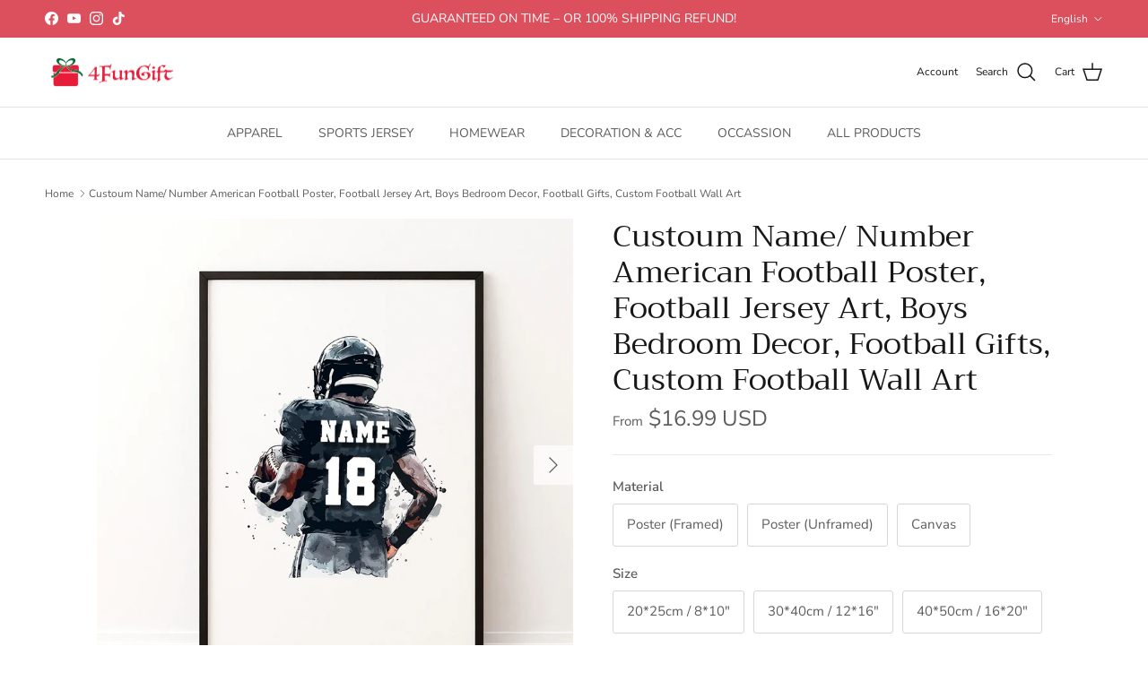

--- FILE ---
content_type: text/html; charset=utf-8
request_url: https://www.4fungift.com/products/custoum-name-number-american-football-poster-football-jersey-art-boys-bedroom-decor-football-gifts-custom-football-wall-art
body_size: 31737
content:
<!doctype html>
<html class="no-js" lang="en" dir="ltr">
<head>
<!-- Google tag (gtag.js) -->
<script async src="https://www.googletagmanager.com/gtag/js?id=AW-10801909323">
</script>
<script>
  window.dataLayer = window.dataLayer || [];
  function gtag(){dataLayer.push(arguments);}
  gtag('js', new Date());

  gtag('config', 'AW-10801909323');
</script><meta charset="utf-8">
<meta name="viewport" content="width=device-width,initial-scale=1">
<title>Custoum Name/ Number American Football Poster, Football Jersey Art, Bo &ndash; 4FunGift</title><link rel="canonical" href="https://www.4fungift.com/products/custoum-name-number-american-football-poster-football-jersey-art-boys-bedroom-decor-football-gifts-custom-football-wall-art"><link rel="icon" href="//www.4fungift.com/cdn/shop/files/180_180_ab0914bb-c91b-4650-b929-ac5bd15e7569.png?crop=center&height=48&v=1715245610&width=48" type="image/png">
  <link rel="apple-touch-icon" href="//www.4fungift.com/cdn/shop/files/180_180_ab0914bb-c91b-4650-b929-ac5bd15e7569.png?crop=center&height=180&v=1715245610&width=180"><meta name="description" content="Come and customize a very popular beer poster for yourself!Add an interesting beer logo to your carefully selected photo to make it stylish and special. This poster can be given to your boyfriend/girlfriend as a surprise gift, whether it is an anniversary or birthday, it can bring a very surprising effect.Here is how t"><meta property="og:site_name" content="4FunGift">
<meta property="og:url" content="https://www.4fungift.com/products/custoum-name-number-american-football-poster-football-jersey-art-boys-bedroom-decor-football-gifts-custom-football-wall-art">
<meta property="og:title" content="Custoum Name/ Number American Football Poster, Football Jersey Art, Bo">
<meta property="og:type" content="product">
<meta property="og:description" content="Come and customize a very popular beer poster for yourself!Add an interesting beer logo to your carefully selected photo to make it stylish and special. This poster can be given to your boyfriend/girlfriend as a surprise gift, whether it is an anniversary or birthday, it can bring a very surprising effect.Here is how t"><meta property="og:image" content="http://www.4fungift.com/cdn/shop/files/8a.png?crop=center&height=1200&v=1720515489&width=1200">
  <meta property="og:image:secure_url" content="https://www.4fungift.com/cdn/shop/files/8a.png?crop=center&height=1200&v=1720515489&width=1200">
  <meta property="og:image:width" content="1000">
  <meta property="og:image:height" content="1000"><meta property="og:price:amount" content="49.99">
  <meta property="og:price:currency" content="USD"><meta name="twitter:card" content="summary_large_image">
<meta name="twitter:title" content="Custoum Name/ Number American Football Poster, Football Jersey Art, Bo">
<meta name="twitter:description" content="Come and customize a very popular beer poster for yourself!Add an interesting beer logo to your carefully selected photo to make it stylish and special. This poster can be given to your boyfriend/girlfriend as a surprise gift, whether it is an anniversary or birthday, it can bring a very surprising effect.Here is how t">
<style>@font-face {
  font-family: "Nunito Sans";
  font-weight: 400;
  font-style: normal;
  font-display: fallback;
  src: url("//www.4fungift.com/cdn/fonts/nunito_sans/nunitosans_n4.0276fe080df0ca4e6a22d9cb55aed3ed5ba6b1da.woff2") format("woff2"),
       url("//www.4fungift.com/cdn/fonts/nunito_sans/nunitosans_n4.b4964bee2f5e7fd9c3826447e73afe2baad607b7.woff") format("woff");
}
@font-face {
  font-family: "Nunito Sans";
  font-weight: 700;
  font-style: normal;
  font-display: fallback;
  src: url("//www.4fungift.com/cdn/fonts/nunito_sans/nunitosans_n7.25d963ed46da26098ebeab731e90d8802d989fa5.woff2") format("woff2"),
       url("//www.4fungift.com/cdn/fonts/nunito_sans/nunitosans_n7.d32e3219b3d2ec82285d3027bd673efc61a996c8.woff") format("woff");
}
@font-face {
  font-family: "Nunito Sans";
  font-weight: 500;
  font-style: normal;
  font-display: fallback;
  src: url("//www.4fungift.com/cdn/fonts/nunito_sans/nunitosans_n5.6fc0ed1feb3fc393c40619f180fc49c4d0aae0db.woff2") format("woff2"),
       url("//www.4fungift.com/cdn/fonts/nunito_sans/nunitosans_n5.2c84830b46099cbcc1095f30e0957b88b914e50a.woff") format("woff");
}
@font-face {
  font-family: "Nunito Sans";
  font-weight: 400;
  font-style: italic;
  font-display: fallback;
  src: url("//www.4fungift.com/cdn/fonts/nunito_sans/nunitosans_i4.6e408730afac1484cf297c30b0e67c86d17fc586.woff2") format("woff2"),
       url("//www.4fungift.com/cdn/fonts/nunito_sans/nunitosans_i4.c9b6dcbfa43622b39a5990002775a8381942ae38.woff") format("woff");
}
@font-face {
  font-family: "Nunito Sans";
  font-weight: 700;
  font-style: italic;
  font-display: fallback;
  src: url("//www.4fungift.com/cdn/fonts/nunito_sans/nunitosans_i7.8c1124729eec046a321e2424b2acf328c2c12139.woff2") format("woff2"),
       url("//www.4fungift.com/cdn/fonts/nunito_sans/nunitosans_i7.af4cda04357273e0996d21184432bcb14651a64d.woff") format("woff");
}
@font-face {
  font-family: Trirong;
  font-weight: 400;
  font-style: normal;
  font-display: fallback;
  src: url("//www.4fungift.com/cdn/fonts/trirong/trirong_n4.46b40419aaa69bf77077c3108d75dad5a0318d4b.woff2") format("woff2"),
       url("//www.4fungift.com/cdn/fonts/trirong/trirong_n4.97753898e63cd7e164ad614681eba2c7fe577190.woff") format("woff");
}
@font-face {
  font-family: Trirong;
  font-weight: 700;
  font-style: normal;
  font-display: fallback;
  src: url("//www.4fungift.com/cdn/fonts/trirong/trirong_n7.a33ed6536f9a7c6d7a9d0b52e1e13fd44f544eff.woff2") format("woff2"),
       url("//www.4fungift.com/cdn/fonts/trirong/trirong_n7.cdb88d0f8e5c427b393745c8cdeb8bc085cbacff.woff") format("woff");
}
@font-face {
  font-family: "Nunito Sans";
  font-weight: 400;
  font-style: normal;
  font-display: fallback;
  src: url("//www.4fungift.com/cdn/fonts/nunito_sans/nunitosans_n4.0276fe080df0ca4e6a22d9cb55aed3ed5ba6b1da.woff2") format("woff2"),
       url("//www.4fungift.com/cdn/fonts/nunito_sans/nunitosans_n4.b4964bee2f5e7fd9c3826447e73afe2baad607b7.woff") format("woff");
}
@font-face {
  font-family: "Nunito Sans";
  font-weight: 600;
  font-style: normal;
  font-display: fallback;
  src: url("//www.4fungift.com/cdn/fonts/nunito_sans/nunitosans_n6.6e9464eba570101a53130c8130a9e17a8eb55c21.woff2") format("woff2"),
       url("//www.4fungift.com/cdn/fonts/nunito_sans/nunitosans_n6.25a0ac0c0a8a26038c7787054dd6058dfbc20fa8.woff") format("woff");
}
:root {
  --page-container-width:          1500px;
  --reading-container-width:       720px;
  --divider-opacity:               0.14;
  --gutter-large:                  30px;
  --gutter-desktop:                20px;
  --gutter-mobile:                 16px;
  --section-padding:               50px;
  --slide-padding:                 12px;
  --larger-section-padding:        80px;
  --larger-section-padding-mobile: 60px;
  --largest-section-padding:       110px;
  --aos-animate-duration:          0.6s;

  --base-font-family:              "Nunito Sans", sans-serif;
  --base-font-weight:              400;
  --base-font-style:               normal;
  --heading-font-family:           Trirong, serif;
  --heading-font-weight:           400;
  --heading-font-style:            normal;
  --logo-font-family:              Trirong, serif;
  --logo-font-weight:              700;
  --logo-font-style:               normal;
  --nav-font-family:               "Nunito Sans", sans-serif;
  --nav-font-weight:               400;
  --nav-font-style:                normal;

  --base-text-size:15px;
  --base-line-height:              1.6;
  --input-text-size:16px;
  --smaller-text-size-1:12px;
  --smaller-text-size-2:14px;
  --smaller-text-size-3:12px;
  --smaller-text-size-4:11px;
  --larger-text-size:34px;
  --super-large-text-size:60px;
  --super-large-mobile-text-size:27px;
  --larger-mobile-text-size:27px;
  --logo-text-size:26px;--btn-letter-spacing: 0.08em;
    --btn-text-transform: uppercase;
    --button-text-size: 13px;
    --quickbuy-button-text-size: 13;
    --small-feature-link-font-size: 0.75em;
    --input-btn-padding-top:             1.2em;
    --input-btn-padding-bottom:          1.2em;--heading-text-transform:none;
  --nav-text-size:                      14px;
  --mobile-menu-font-weight:            600;

  --body-bg-color:                      255 255 255;
  --bg-color:                           255 255 255;
  --body-text-color:                    92 92 92;
  --text-color:                         92 92 92;

  --header-text-col:                    #171717;--header-text-hover-col:             var(--main-nav-link-hover-col);--header-bg-col:                     #ffffff;
  --heading-color:                     23 23 23;
  --body-heading-color:                23 23 23;
  --heading-divider-col:               #dfe3e8;

  --logo-col:                          #171717;
  --main-nav-bg:                       #ffffff;
  --main-nav-link-col:                 #5c5c5c;
  --main-nav-link-hover-col:           #c16452;
  --main-nav-link-featured-col:        #b61d0f;

  --link-color:                        193 100 82;
  --body-link-color:                   193 100 82;

  --btn-bg-color:                        35 35 35;
  --btn-bg-hover-color:                  193 100 82;
  --btn-border-color:                    35 35 35;
  --btn-border-hover-color:              193 100 82;
  --btn-text-color:                      255 255 255;
  --btn-text-hover-color:                255 255 255;--btn-alt-bg-color:                    255 255 255;
  --btn-alt-text-color:                  35 35 35;
  --btn-alt-border-color:                35 35 35;
  --btn-alt-border-hover-color:          35 35 35;--btn-ter-bg-color:                    235 235 235;
  --btn-ter-text-color:                  41 41 41;
  --btn-ter-bg-hover-color:              35 35 35;
  --btn-ter-text-hover-color:            255 255 255;--btn-border-radius: 3px;--color-scheme-default:                             #ffffff;
  --color-scheme-default-color:                       255 255 255;
  --color-scheme-default-text-color:                  92 92 92;
  --color-scheme-default-head-color:                  23 23 23;
  --color-scheme-default-link-color:                  193 100 82;
  --color-scheme-default-btn-text-color:              255 255 255;
  --color-scheme-default-btn-text-hover-color:        255 255 255;
  --color-scheme-default-btn-bg-color:                35 35 35;
  --color-scheme-default-btn-bg-hover-color:          193 100 82;
  --color-scheme-default-btn-border-color:            35 35 35;
  --color-scheme-default-btn-border-hover-color:      193 100 82;
  --color-scheme-default-btn-alt-text-color:          35 35 35;
  --color-scheme-default-btn-alt-bg-color:            255 255 255;
  --color-scheme-default-btn-alt-border-color:        35 35 35;
  --color-scheme-default-btn-alt-border-hover-color:  35 35 35;

  --color-scheme-1:                             #fcfaf3;
  --color-scheme-1-color:                       252 250 243;
  --color-scheme-1-text-color:                  92 92 92;
  --color-scheme-1-head-color:                  23 23 23;
  --color-scheme-1-link-color:                  193 100 82;
  --color-scheme-1-btn-text-color:              255 255 255;
  --color-scheme-1-btn-text-hover-color:        255 255 255;
  --color-scheme-1-btn-bg-color:                35 35 35;
  --color-scheme-1-btn-bg-hover-color:          0 0 0;
  --color-scheme-1-btn-border-color:            35 35 35;
  --color-scheme-1-btn-border-hover-color:      0 0 0;
  --color-scheme-1-btn-alt-text-color:          35 35 35;
  --color-scheme-1-btn-alt-bg-color:            255 255 255;
  --color-scheme-1-btn-alt-border-color:        35 35 35;
  --color-scheme-1-btn-alt-border-hover-color:  35 35 35;

  --color-scheme-2:                             #faf2e6;
  --color-scheme-2-color:                       250 242 230;
  --color-scheme-2-text-color:                  92 92 92;
  --color-scheme-2-head-color:                  23 23 23;
  --color-scheme-2-link-color:                  193 100 82;
  --color-scheme-2-btn-text-color:              255 255 255;
  --color-scheme-2-btn-text-hover-color:        255 255 255;
  --color-scheme-2-btn-bg-color:                35 35 35;
  --color-scheme-2-btn-bg-hover-color:          0 0 0;
  --color-scheme-2-btn-border-color:            35 35 35;
  --color-scheme-2-btn-border-hover-color:      0 0 0;
  --color-scheme-2-btn-alt-text-color:          35 35 35;
  --color-scheme-2-btn-alt-bg-color:            255 255 255;
  --color-scheme-2-btn-alt-border-color:        35 35 35;
  --color-scheme-2-btn-alt-border-hover-color:  35 35 35;

  /* Shop Pay payment terms */
  --payment-terms-background-color:    #ffffff;--quickbuy-bg: 255 255 255;--body-input-background-color:       rgb(var(--body-bg-color));
  --input-background-color:            rgb(var(--body-bg-color));
  --body-input-text-color:             var(--body-text-color);
  --input-text-color:                  var(--body-text-color);
  --body-input-border-color:           rgb(214, 214, 214);
  --input-border-color:                rgb(214, 214, 214);
  --input-border-color-hover:          rgb(165, 165, 165);
  --input-border-color-active:         rgb(92, 92, 92);

  --swatch-cross-svg:                  url("data:image/svg+xml,%3Csvg xmlns='http://www.w3.org/2000/svg' width='240' height='240' viewBox='0 0 24 24' fill='none' stroke='rgb(214, 214, 214)' stroke-width='0.09' preserveAspectRatio='none' %3E%3Cline x1='24' y1='0' x2='0' y2='24'%3E%3C/line%3E%3C/svg%3E");
  --swatch-cross-hover:                url("data:image/svg+xml,%3Csvg xmlns='http://www.w3.org/2000/svg' width='240' height='240' viewBox='0 0 24 24' fill='none' stroke='rgb(165, 165, 165)' stroke-width='0.09' preserveAspectRatio='none' %3E%3Cline x1='24' y1='0' x2='0' y2='24'%3E%3C/line%3E%3C/svg%3E");
  --swatch-cross-active:               url("data:image/svg+xml,%3Csvg xmlns='http://www.w3.org/2000/svg' width='240' height='240' viewBox='0 0 24 24' fill='none' stroke='rgb(92, 92, 92)' stroke-width='0.09' preserveAspectRatio='none' %3E%3Cline x1='24' y1='0' x2='0' y2='24'%3E%3C/line%3E%3C/svg%3E");

  --footer-divider-col:                #efdfc7;
  --footer-text-col:                   92 92 92;
  --footer-heading-col:                23 23 23;
  --footer-bg:                         #faf2e6;--product-label-overlay-justify: flex-start;--product-label-overlay-align: flex-start;--product-label-overlay-reduction-text:   #ffffff;
  --product-label-overlay-reduction-bg:     #c20000;
  --product-label-overlay-stock-text:       #ffffff;
  --product-label-overlay-stock-bg:         #09728c;
  --product-label-overlay-new-text:         #ffffff;
  --product-label-overlay-new-bg:           #c16452;
  --product-label-overlay-meta-text:        #ffffff;
  --product-label-overlay-meta-bg:          #bd2585;
  --product-label-sale-text:                #c20000;
  --product-label-sold-text:                #171717;
  --product-label-preorder-text:            #3ea36a;

  --product-block-crop-align:               center;

  
  --product-block-price-align:              center;
  --product-block-price-item-margin-start:  .25rem;
  --product-block-price-item-margin-end:    .25rem;
  

  --collection-block-image-position:   center center;

  --swatch-picker-image-size:          40px;
  --swatch-crop-align:                 center center;

  --image-overlay-text-color:          255 255 255;--image-overlay-bg:                  rgba(0, 0, 0, 0.12);
  --image-overlay-shadow-start:        rgb(0 0 0 / 0.16);
  --image-overlay-box-opacity:         0.88;.image-overlay--bg-box .text-overlay .text-overlay__text {
      --image-overlay-box-bg: 255 255 255;
      --heading-color: var(--body-heading-color);
      --text-color: var(--body-text-color);
      --link-color: var(--body-link-color);
    }--product-inventory-ok-box-color:            #f2faf0;
  --product-inventory-ok-text-color:           #108043;
  --product-inventory-ok-icon-box-fill-color:  #fff;
  --product-inventory-low-box-color:           #fcf1cd;
  --product-inventory-low-text-color:          #dd9a1a;
  --product-inventory-low-icon-box-fill-color: #fff;
  --product-inventory-low-text-color-channels: 16, 128, 67;
  --product-inventory-ok-text-color-channels:  221, 154, 26;

  --rating-star-color: 193 100 82;
}::selection {
    background: rgb(var(--body-heading-color));
    color: rgb(var(--body-bg-color));
  }
  ::-moz-selection {
    background: rgb(var(--body-heading-color));
    color: rgb(var(--body-bg-color));
  }.use-color-scheme--default {
  --product-label-sale-text:           #c20000;
  --product-label-sold-text:           #171717;
  --product-label-preorder-text:       #3ea36a;
  --input-background-color:            rgb(var(--body-bg-color));
  --input-text-color:                  var(--body-input-text-color);
  --input-border-color:                rgb(214, 214, 214);
  --input-border-color-hover:          rgb(165, 165, 165);
  --input-border-color-active:         rgb(92, 92, 92);
}</style>

  <link href="//www.4fungift.com/cdn/shop/t/50/assets/main.css?v=179042798524999379941717076516" rel="stylesheet" type="text/css" media="all" />
<link rel="preload" as="font" href="//www.4fungift.com/cdn/fonts/nunito_sans/nunitosans_n4.0276fe080df0ca4e6a22d9cb55aed3ed5ba6b1da.woff2" type="font/woff2" crossorigin><link rel="preload" as="font" href="//www.4fungift.com/cdn/fonts/trirong/trirong_n4.46b40419aaa69bf77077c3108d75dad5a0318d4b.woff2" type="font/woff2" crossorigin><script>
    document.documentElement.className = document.documentElement.className.replace('no-js', 'js');

    window.theme = {
      info: {
        name: 'Symmetry',
        version: '7.1.2'
      },
      device: {
        hasTouch: window.matchMedia('(any-pointer: coarse)').matches,
        hasHover: window.matchMedia('(hover: hover)').matches
      },
      mediaQueries: {
        md: '(min-width: 768px)',
        productMediaCarouselBreak: '(min-width: 1041px)'
      },
      routes: {
        base: 'https://www.4fungift.com',
        cart: '/cart',
        cartAdd: '/cart/add.js',
        cartUpdate: '/cart/update.js',
        predictiveSearch: '/search/suggest'
      },
      strings: {
        cartTermsConfirmation: "You must agree to the terms and conditions before continuing.",
        cartItemsQuantityError: "You can only add [QUANTITY] of this item to your cart.",
        generalSearchViewAll: "View all search results",
        noStock: "Sold out",
        noVariant: "Unavailable",
        productsProductChooseA: "Choose a",
        generalSearchPages: "Pages",
        generalSearchNoResultsWithoutTerms: "Sorry, we couldnʼt find any results",
        shippingCalculator: {
          singleRate: "There is one shipping rate for this destination:",
          multipleRates: "There are multiple shipping rates for this destination:",
          noRates: "We do not ship to this destination."
        }
      },
      settings: {
        moneyWithCurrencyFormat: "${{amount}} USD",
        cartType: "drawer",
        afterAddToCart: "drawer",
        quickbuyStyle: "off",
        externalLinksNewTab: true,
        internalLinksSmoothScroll: true
      }
    }

    theme.inlineNavigationCheck = function() {
      var pageHeader = document.querySelector('.pageheader'),
          inlineNavContainer = pageHeader.querySelector('.logo-area__left__inner'),
          inlineNav = inlineNavContainer.querySelector('.navigation--left');
      if (inlineNav && getComputedStyle(inlineNav).display != 'none') {
        var inlineMenuCentered = document.querySelector('.pageheader--layout-inline-menu-center'),
            logoContainer = document.querySelector('.logo-area__middle__inner');
        if(inlineMenuCentered) {
          var rightWidth = document.querySelector('.logo-area__right__inner').clientWidth,
              middleWidth = logoContainer.clientWidth,
              logoArea = document.querySelector('.logo-area'),
              computedLogoAreaStyle = getComputedStyle(logoArea),
              logoAreaInnerWidth = logoArea.clientWidth - Math.ceil(parseFloat(computedLogoAreaStyle.paddingLeft)) - Math.ceil(parseFloat(computedLogoAreaStyle.paddingRight)),
              availableNavWidth = logoAreaInnerWidth - Math.max(rightWidth, middleWidth) * 2 - 40;
          inlineNavContainer.style.maxWidth = availableNavWidth + 'px';
        }

        var firstInlineNavLink = inlineNav.querySelector('.navigation__item:first-child'),
            lastInlineNavLink = inlineNav.querySelector('.navigation__item:last-child');
        if (lastInlineNavLink) {
          var inlineNavWidth = null;
          if(document.querySelector('html[dir=rtl]')) {
            inlineNavWidth = firstInlineNavLink.offsetLeft - lastInlineNavLink.offsetLeft + firstInlineNavLink.offsetWidth;
          } else {
            inlineNavWidth = lastInlineNavLink.offsetLeft - firstInlineNavLink.offsetLeft + lastInlineNavLink.offsetWidth;
          }
          if (inlineNavContainer.offsetWidth >= inlineNavWidth) {
            pageHeader.classList.add('pageheader--layout-inline-permitted');
            var tallLogo = logoContainer.clientHeight > lastInlineNavLink.clientHeight + 20;
            if (tallLogo) {
              inlineNav.classList.add('navigation--tight-underline');
            } else {
              inlineNav.classList.remove('navigation--tight-underline');
            }
          } else {
            pageHeader.classList.remove('pageheader--layout-inline-permitted');
          }
        }
      }
    };

    theme.setInitialHeaderHeightProperty = () => {
      const section = document.querySelector('.section-header');
      if (section) {
        document.documentElement.style.setProperty('--theme-header-height', Math.ceil(section.clientHeight) + 'px');
      }
    };
  </script>

  <script src="//www.4fungift.com/cdn/shop/t/50/assets/main.js?v=140904275375517917571714477929" defer></script>

  <script src="//www.4fungift.com/cdn/shop/t/50/assets/custom.js?v=28099852737155319271715347250" defer></script>
    <script src="//www.4fungift.com/cdn/shop/t/50/assets/animate-on-scroll.js?v=15249566486942820451709260034" defer></script>
    <link href="//www.4fungift.com/cdn/shop/t/50/assets/animate-on-scroll.css?v=35216439550296132921709260034" rel="stylesheet" type="text/css" media="all" />
  

  <script>window.performance && window.performance.mark && window.performance.mark('shopify.content_for_header.start');</script><meta id="shopify-digital-wallet" name="shopify-digital-wallet" content="/60706881748/digital_wallets/dialog">
<link rel="alternate" hreflang="x-default" href="https://www.4fungift.com/products/custoum-name-number-american-football-poster-football-jersey-art-boys-bedroom-decor-football-gifts-custom-football-wall-art">
<link rel="alternate" hreflang="en" href="https://www.4fungift.com/products/custoum-name-number-american-football-poster-football-jersey-art-boys-bedroom-decor-football-gifts-custom-football-wall-art">
<link rel="alternate" hreflang="de" href="https://www.4fungift.com/de/products/custoum-name-number-american-football-poster-football-jersey-art-boys-bedroom-decor-football-gifts-custom-football-wall-art">
<link rel="alternate" hreflang="fr" href="https://www.4fungift.com/fr/products/custoum-name-number-american-football-poster-football-jersey-art-boys-bedroom-decor-football-gifts-custom-football-wall-art">
<link rel="alternate" hreflang="es" href="https://www.4fungift.com/es/products/custoum-name-number-american-football-poster-football-jersey-art-boys-bedroom-decor-football-gifts-custom-football-wall-art">
<link rel="alternate" type="application/json+oembed" href="https://www.4fungift.com/products/custoum-name-number-american-football-poster-football-jersey-art-boys-bedroom-decor-football-gifts-custom-football-wall-art.oembed">
<script async="async" src="/checkouts/internal/preloads.js?locale=en-US"></script>
<script id="shopify-features" type="application/json">{"accessToken":"f1636fdb4afedd4bf55706ff7152e61c","betas":["rich-media-storefront-analytics"],"domain":"www.4fungift.com","predictiveSearch":true,"shopId":60706881748,"locale":"en"}</script>
<script>var Shopify = Shopify || {};
Shopify.shop = "4fungift.myshopify.com";
Shopify.locale = "en";
Shopify.currency = {"active":"USD","rate":"1.0"};
Shopify.country = "US";
Shopify.theme = {"name":"2024.3.13 已配置option","id":140106367188,"schema_name":"Symmetry","schema_version":"7.1.2","theme_store_id":568,"role":"main"};
Shopify.theme.handle = "null";
Shopify.theme.style = {"id":null,"handle":null};
Shopify.cdnHost = "www.4fungift.com/cdn";
Shopify.routes = Shopify.routes || {};
Shopify.routes.root = "/";</script>
<script type="module">!function(o){(o.Shopify=o.Shopify||{}).modules=!0}(window);</script>
<script>!function(o){function n(){var o=[];function n(){o.push(Array.prototype.slice.apply(arguments))}return n.q=o,n}var t=o.Shopify=o.Shopify||{};t.loadFeatures=n(),t.autoloadFeatures=n()}(window);</script>
<script id="shop-js-analytics" type="application/json">{"pageType":"product"}</script>
<script defer="defer" async type="module" src="//www.4fungift.com/cdn/shopifycloud/shop-js/modules/v2/client.init-shop-cart-sync_BT-GjEfc.en.esm.js"></script>
<script defer="defer" async type="module" src="//www.4fungift.com/cdn/shopifycloud/shop-js/modules/v2/chunk.common_D58fp_Oc.esm.js"></script>
<script defer="defer" async type="module" src="//www.4fungift.com/cdn/shopifycloud/shop-js/modules/v2/chunk.modal_xMitdFEc.esm.js"></script>
<script type="module">
  await import("//www.4fungift.com/cdn/shopifycloud/shop-js/modules/v2/client.init-shop-cart-sync_BT-GjEfc.en.esm.js");
await import("//www.4fungift.com/cdn/shopifycloud/shop-js/modules/v2/chunk.common_D58fp_Oc.esm.js");
await import("//www.4fungift.com/cdn/shopifycloud/shop-js/modules/v2/chunk.modal_xMitdFEc.esm.js");

  window.Shopify.SignInWithShop?.initShopCartSync?.({"fedCMEnabled":true,"windoidEnabled":true});

</script>
<script>(function() {
  var isLoaded = false;
  function asyncLoad() {
    if (isLoaded) return;
    isLoaded = true;
    var urls = ["https:\/\/loox.io\/widget\/VkZXlGjZKs\/loox.1638445778546.js?shop=4fungift.myshopify.com"];
    for (var i = 0; i < urls.length; i++) {
      var s = document.createElement('script');
      s.type = 'text/javascript';
      s.async = true;
      s.src = urls[i];
      var x = document.getElementsByTagName('script')[0];
      x.parentNode.insertBefore(s, x);
    }
  };
  if(window.attachEvent) {
    window.attachEvent('onload', asyncLoad);
  } else {
    window.addEventListener('load', asyncLoad, false);
  }
})();</script>
<script id="__st">var __st={"a":60706881748,"offset":28800,"reqid":"70ad8a47-f5f4-4af1-abee-dd7df3b96c90-1769391673","pageurl":"www.4fungift.com\/products\/custoum-name-number-american-football-poster-football-jersey-art-boys-bedroom-decor-football-gifts-custom-football-wall-art","u":"13f3dfedc259","p":"product","rtyp":"product","rid":8542554521812};</script>
<script>window.ShopifyPaypalV4VisibilityTracking = true;</script>
<script id="captcha-bootstrap">!function(){'use strict';const t='contact',e='account',n='new_comment',o=[[t,t],['blogs',n],['comments',n],[t,'customer']],c=[[e,'customer_login'],[e,'guest_login'],[e,'recover_customer_password'],[e,'create_customer']],r=t=>t.map((([t,e])=>`form[action*='/${t}']:not([data-nocaptcha='true']) input[name='form_type'][value='${e}']`)).join(','),a=t=>()=>t?[...document.querySelectorAll(t)].map((t=>t.form)):[];function s(){const t=[...o],e=r(t);return a(e)}const i='password',u='form_key',d=['recaptcha-v3-token','g-recaptcha-response','h-captcha-response',i],f=()=>{try{return window.sessionStorage}catch{return}},m='__shopify_v',_=t=>t.elements[u];function p(t,e,n=!1){try{const o=window.sessionStorage,c=JSON.parse(o.getItem(e)),{data:r}=function(t){const{data:e,action:n}=t;return t[m]||n?{data:e,action:n}:{data:t,action:n}}(c);for(const[e,n]of Object.entries(r))t.elements[e]&&(t.elements[e].value=n);n&&o.removeItem(e)}catch(o){console.error('form repopulation failed',{error:o})}}const l='form_type',E='cptcha';function T(t){t.dataset[E]=!0}const w=window,h=w.document,L='Shopify',v='ce_forms',y='captcha';let A=!1;((t,e)=>{const n=(g='f06e6c50-85a8-45c8-87d0-21a2b65856fe',I='https://cdn.shopify.com/shopifycloud/storefront-forms-hcaptcha/ce_storefront_forms_captcha_hcaptcha.v1.5.2.iife.js',D={infoText:'Protected by hCaptcha',privacyText:'Privacy',termsText:'Terms'},(t,e,n)=>{const o=w[L][v],c=o.bindForm;if(c)return c(t,g,e,D).then(n);var r;o.q.push([[t,g,e,D],n]),r=I,A||(h.body.append(Object.assign(h.createElement('script'),{id:'captcha-provider',async:!0,src:r})),A=!0)});var g,I,D;w[L]=w[L]||{},w[L][v]=w[L][v]||{},w[L][v].q=[],w[L][y]=w[L][y]||{},w[L][y].protect=function(t,e){n(t,void 0,e),T(t)},Object.freeze(w[L][y]),function(t,e,n,w,h,L){const[v,y,A,g]=function(t,e,n){const i=e?o:[],u=t?c:[],d=[...i,...u],f=r(d),m=r(i),_=r(d.filter((([t,e])=>n.includes(e))));return[a(f),a(m),a(_),s()]}(w,h,L),I=t=>{const e=t.target;return e instanceof HTMLFormElement?e:e&&e.form},D=t=>v().includes(t);t.addEventListener('submit',(t=>{const e=I(t);if(!e)return;const n=D(e)&&!e.dataset.hcaptchaBound&&!e.dataset.recaptchaBound,o=_(e),c=g().includes(e)&&(!o||!o.value);(n||c)&&t.preventDefault(),c&&!n&&(function(t){try{if(!f())return;!function(t){const e=f();if(!e)return;const n=_(t);if(!n)return;const o=n.value;o&&e.removeItem(o)}(t);const e=Array.from(Array(32),(()=>Math.random().toString(36)[2])).join('');!function(t,e){_(t)||t.append(Object.assign(document.createElement('input'),{type:'hidden',name:u})),t.elements[u].value=e}(t,e),function(t,e){const n=f();if(!n)return;const o=[...t.querySelectorAll(`input[type='${i}']`)].map((({name:t})=>t)),c=[...d,...o],r={};for(const[a,s]of new FormData(t).entries())c.includes(a)||(r[a]=s);n.setItem(e,JSON.stringify({[m]:1,action:t.action,data:r}))}(t,e)}catch(e){console.error('failed to persist form',e)}}(e),e.submit())}));const S=(t,e)=>{t&&!t.dataset[E]&&(n(t,e.some((e=>e===t))),T(t))};for(const o of['focusin','change'])t.addEventListener(o,(t=>{const e=I(t);D(e)&&S(e,y())}));const B=e.get('form_key'),M=e.get(l),P=B&&M;t.addEventListener('DOMContentLoaded',(()=>{const t=y();if(P)for(const e of t)e.elements[l].value===M&&p(e,B);[...new Set([...A(),...v().filter((t=>'true'===t.dataset.shopifyCaptcha))])].forEach((e=>S(e,t)))}))}(h,new URLSearchParams(w.location.search),n,t,e,['guest_login'])})(!0,!0)}();</script>
<script integrity="sha256-4kQ18oKyAcykRKYeNunJcIwy7WH5gtpwJnB7kiuLZ1E=" data-source-attribution="shopify.loadfeatures" defer="defer" src="//www.4fungift.com/cdn/shopifycloud/storefront/assets/storefront/load_feature-a0a9edcb.js" crossorigin="anonymous"></script>
<script data-source-attribution="shopify.dynamic_checkout.dynamic.init">var Shopify=Shopify||{};Shopify.PaymentButton=Shopify.PaymentButton||{isStorefrontPortableWallets:!0,init:function(){window.Shopify.PaymentButton.init=function(){};var t=document.createElement("script");t.src="https://www.4fungift.com/cdn/shopifycloud/portable-wallets/latest/portable-wallets.en.js",t.type="module",document.head.appendChild(t)}};
</script>
<script data-source-attribution="shopify.dynamic_checkout.buyer_consent">
  function portableWalletsHideBuyerConsent(e){var t=document.getElementById("shopify-buyer-consent"),n=document.getElementById("shopify-subscription-policy-button");t&&n&&(t.classList.add("hidden"),t.setAttribute("aria-hidden","true"),n.removeEventListener("click",e))}function portableWalletsShowBuyerConsent(e){var t=document.getElementById("shopify-buyer-consent"),n=document.getElementById("shopify-subscription-policy-button");t&&n&&(t.classList.remove("hidden"),t.removeAttribute("aria-hidden"),n.addEventListener("click",e))}window.Shopify?.PaymentButton&&(window.Shopify.PaymentButton.hideBuyerConsent=portableWalletsHideBuyerConsent,window.Shopify.PaymentButton.showBuyerConsent=portableWalletsShowBuyerConsent);
</script>
<script data-source-attribution="shopify.dynamic_checkout.cart.bootstrap">document.addEventListener("DOMContentLoaded",(function(){function t(){return document.querySelector("shopify-accelerated-checkout-cart, shopify-accelerated-checkout")}if(t())Shopify.PaymentButton.init();else{new MutationObserver((function(e,n){t()&&(Shopify.PaymentButton.init(),n.disconnect())})).observe(document.body,{childList:!0,subtree:!0})}}));
</script>
<script id="sections-script" data-sections="related-products" defer="defer" src="//www.4fungift.com/cdn/shop/t/50/compiled_assets/scripts.js?v=53047"></script>
<script>window.performance && window.performance.mark && window.performance.mark('shopify.content_for_header.end');</script>

<script>
    window.BOLD = window.BOLD || {};
        window.BOLD.options = window.BOLD.options || {};
        window.BOLD.options.settings = window.BOLD.options.settings || {};
        window.BOLD.options.settings.v1_variant_mode = window.BOLD.options.settings.v1_variant_mode || true;
        window.BOLD.options.settings.hybrid_fix_auto_insert_inputs =
        window.BOLD.options.settings.hybrid_fix_auto_insert_inputs || true;
</script>
<script>window.BOLD = window.BOLD || {};
    window.BOLD.common = window.BOLD.common || {};
    window.BOLD.common.Shopify = window.BOLD.common.Shopify || {};
    window.BOLD.common.Shopify.shop = {
      domain: 'www.4fungift.com',
      permanent_domain: '4fungift.myshopify.com',
      url: 'https://www.4fungift.com',
      secure_url: 'https://www.4fungift.com',money_format: "${{amount}}",currency: "USD"
    };
    window.BOLD.common.Shopify.customer = {
      id: null,
      tags: null,
    };
    window.BOLD.common.Shopify.cart = {"note":null,"attributes":{},"original_total_price":0,"total_price":0,"total_discount":0,"total_weight":0.0,"item_count":0,"items":[],"requires_shipping":false,"currency":"USD","items_subtotal_price":0,"cart_level_discount_applications":[],"checkout_charge_amount":0};
    window.BOLD.common.template = 'product';window.BOLD.common.Shopify.formatMoney = function(money, format) {
        function n(t, e) {
            return "undefined" == typeof t ? e : t
        }
        function r(t, e, r, i) {
            if (e = n(e, 2),
                r = n(r, ","),
                i = n(i, "."),
            isNaN(t) || null == t)
                return 0;
            t = (t / 100).toFixed(e);
            var o = t.split(".")
                , a = o[0].replace(/(\d)(?=(\d\d\d)+(?!\d))/g, "$1" + r)
                , s = o[1] ? i + o[1] : "";
            return a + s
        }
        "string" == typeof money && (money = money.replace(".", ""));
        var i = ""
            , o = /\{\{\s*(\w+)\s*\}\}/
            , a = format || window.BOLD.common.Shopify.shop.money_format || window.Shopify.money_format || "$ {{ amount }}";
        switch (a.match(o)[1]) {
            case "amount":
                i = r(money, 2, ",", ".");
                break;
            case "amount_no_decimals":
                i = r(money, 0, ",", ".");
                break;
            case "amount_with_comma_separator":
                i = r(money, 2, ".", ",");
                break;
            case "amount_no_decimals_with_comma_separator":
                i = r(money, 0, ".", ",");
                break;
            case "amount_with_space_separator":
                i = r(money, 2, " ", ",");
                break;
            case "amount_no_decimals_with_space_separator":
                i = r(money, 0, " ", ",");
                break;
            case "amount_with_apostrophe_separator":
                i = r(money, 2, "'", ".");
                break;
        }
        return a.replace(o, i);
    };
    window.BOLD.common.Shopify.saveProduct = function (handle, product) {
      if (typeof handle === 'string' && typeof window.BOLD.common.Shopify.products[handle] === 'undefined') {
        if (typeof product === 'number') {
          window.BOLD.common.Shopify.handles[product] = handle;
          product = { id: product };
        }
        window.BOLD.common.Shopify.products[handle] = product;
      }
    };
    window.BOLD.common.Shopify.saveVariant = function (variant_id, variant) {
      if (typeof variant_id === 'number' && typeof window.BOLD.common.Shopify.variants[variant_id] === 'undefined') {
        window.BOLD.common.Shopify.variants[variant_id] = variant;
      }
    };window.BOLD.common.Shopify.products = window.BOLD.common.Shopify.products || {};
    window.BOLD.common.Shopify.variants = window.BOLD.common.Shopify.variants || {};
    window.BOLD.common.Shopify.handles = window.BOLD.common.Shopify.handles || {};window.BOLD.common.Shopify.handle = "custoum-name-number-american-football-poster-football-jersey-art-boys-bedroom-decor-football-gifts-custom-football-wall-art"
window.BOLD.common.Shopify.saveProduct("custoum-name-number-american-football-poster-football-jersey-art-boys-bedroom-decor-football-gifts-custom-football-wall-art", 8542554521812);window.BOLD.common.Shopify.saveVariant(45406851596500, { product_id: 8542554521812, product_handle: "custoum-name-number-american-football-poster-football-jersey-art-boys-bedroom-decor-football-gifts-custom-football-wall-art", price: 4999, group_id: '', csp_metafield: {}});window.BOLD.common.Shopify.saveVariant(45406851629268, { product_id: 8542554521812, product_handle: "custoum-name-number-american-football-poster-football-jersey-art-boys-bedroom-decor-football-gifts-custom-football-wall-art", price: 8499, group_id: '', csp_metafield: {}});window.BOLD.common.Shopify.saveVariant(45406851662036, { product_id: 8542554521812, product_handle: "custoum-name-number-american-football-poster-football-jersey-art-boys-bedroom-decor-football-gifts-custom-football-wall-art", price: 8499, group_id: '', csp_metafield: {}});window.BOLD.common.Shopify.saveVariant(45406851694804, { product_id: 8542554521812, product_handle: "custoum-name-number-american-football-poster-football-jersey-art-boys-bedroom-decor-football-gifts-custom-football-wall-art", price: 1699, group_id: '', csp_metafield: {}});window.BOLD.common.Shopify.saveVariant(45406851727572, { product_id: 8542554521812, product_handle: "custoum-name-number-american-football-poster-football-jersey-art-boys-bedroom-decor-football-gifts-custom-football-wall-art", price: 1999, group_id: '', csp_metafield: {}});window.BOLD.common.Shopify.saveVariant(45406851760340, { product_id: 8542554521812, product_handle: "custoum-name-number-american-football-poster-football-jersey-art-boys-bedroom-decor-football-gifts-custom-football-wall-art", price: 2599, group_id: '', csp_metafield: {}});window.BOLD.common.Shopify.saveVariant(45406851793108, { product_id: 8542554521812, product_handle: "custoum-name-number-american-football-poster-football-jersey-art-boys-bedroom-decor-football-gifts-custom-football-wall-art", price: 2599, group_id: '', csp_metafield: {}});window.BOLD.common.Shopify.saveVariant(45406851825876, { product_id: 8542554521812, product_handle: "custoum-name-number-american-football-poster-football-jersey-art-boys-bedroom-decor-football-gifts-custom-football-wall-art", price: 2999, group_id: '', csp_metafield: {}});window.BOLD.common.Shopify.saveVariant(45406851858644, { product_id: 8542554521812, product_handle: "custoum-name-number-american-football-poster-football-jersey-art-boys-bedroom-decor-football-gifts-custom-football-wall-art", price: 3999, group_id: '', csp_metafield: {}});window.BOLD.apps_installed = {"Product Options":2} || {};window.BOLD.common.Shopify.metafields = window.BOLD.common.Shopify.metafields || {};window.BOLD.common.Shopify.metafields["bold_rp"] = {};window.BOLD.common.Shopify.metafields["bold_csp_defaults"] = {};window.BOLD.common.cacheParams = window.BOLD.common.cacheParams || {};
</script><link href="//www.4fungift.com/cdn/shop/t/50/assets/bold-options.css?v=100146835025771550121714478385" rel="stylesheet" type="text/css" media="all" />
<link href="//www.4fungift.com/cdn/shop/t/50/assets/bold-custom.css?v=38880706297780353031715007272" rel="stylesheet" type="text/css" media="all" />

<script defer src="https://options.shopapps.site/js/options.js"></script>
<script>
    window.BOLD.common.cacheParams.options = 1769002359;
</script>

<script src="//www.4fungift.com/cdn/shop/t/50/assets/bold-custom.js?v=127296609050152459691715007385" type="text/javascript"></script>

<!-- CC Custom Head Start --><!-- CC Custom Head End --><!-- Google tag (gtag.js) -->
  <script async src="https://www.googletagmanager.com/gtag/js?id=AW-10801909323">
  </script>
  <script>
    window.dataLayer = window.dataLayer || [];
    function gtag(){dataLayer.push(arguments);}
    gtag('js', new Date());
  
    gtag('config', 'AW-10801909323');
  </script>
  
<!-- BEGIN app block: shopify://apps/simprosys-google-shopping-feed/blocks/core_settings_block/1f0b859e-9fa6-4007-97e8-4513aff5ff3b --><!-- BEGIN: GSF App Core Tags & Scripts by Simprosys Google Shopping Feed -->









<!-- END: GSF App Core Tags & Scripts by Simprosys Google Shopping Feed -->
<!-- END app block --><!-- BEGIN app block: shopify://apps/klaviyo-email-marketing-sms/blocks/klaviyo-onsite-embed/2632fe16-c075-4321-a88b-50b567f42507 -->












  <script async src="https://static.klaviyo.com/onsite/js/UzfLuX/klaviyo.js?company_id=UzfLuX"></script>
  <script>!function(){if(!window.klaviyo){window._klOnsite=window._klOnsite||[];try{window.klaviyo=new Proxy({},{get:function(n,i){return"push"===i?function(){var n;(n=window._klOnsite).push.apply(n,arguments)}:function(){for(var n=arguments.length,o=new Array(n),w=0;w<n;w++)o[w]=arguments[w];var t="function"==typeof o[o.length-1]?o.pop():void 0,e=new Promise((function(n){window._klOnsite.push([i].concat(o,[function(i){t&&t(i),n(i)}]))}));return e}}})}catch(n){window.klaviyo=window.klaviyo||[],window.klaviyo.push=function(){var n;(n=window._klOnsite).push.apply(n,arguments)}}}}();</script>

  
    <script id="viewed_product">
      if (item == null) {
        var _learnq = _learnq || [];

        var MetafieldReviews = null
        var MetafieldYotpoRating = null
        var MetafieldYotpoCount = null
        var MetafieldLooxRating = null
        var MetafieldLooxCount = null
        var okendoProduct = null
        var okendoProductReviewCount = null
        var okendoProductReviewAverageValue = null
        try {
          // The following fields are used for Customer Hub recently viewed in order to add reviews.
          // This information is not part of __kla_viewed. Instead, it is part of __kla_viewed_reviewed_items
          MetafieldReviews = {};
          MetafieldYotpoRating = null
          MetafieldYotpoCount = null
          MetafieldLooxRating = null
          MetafieldLooxCount = null

          okendoProduct = null
          // If the okendo metafield is not legacy, it will error, which then requires the new json formatted data
          if (okendoProduct && 'error' in okendoProduct) {
            okendoProduct = null
          }
          okendoProductReviewCount = okendoProduct ? okendoProduct.reviewCount : null
          okendoProductReviewAverageValue = okendoProduct ? okendoProduct.reviewAverageValue : null
        } catch (error) {
          console.error('Error in Klaviyo onsite reviews tracking:', error);
        }

        var item = {
          Name: "Custoum Name\/ Number American Football Poster, Football Jersey Art, Boys Bedroom Decor, Football Gifts, Custom Football Wall Art",
          ProductID: 8542554521812,
          Categories: ["football poster","poster","Products"],
          ImageURL: "https://www.4fungift.com/cdn/shop/files/8a_grande.png?v=1720515489",
          URL: "https://www.4fungift.com/products/custoum-name-number-american-football-poster-football-jersey-art-boys-bedroom-decor-football-gifts-custom-football-wall-art",
          Brand: "4FunGift",
          Price: "$16.99",
          Value: "16.99",
          CompareAtPrice: "$0.00"
        };
        _learnq.push(['track', 'Viewed Product', item]);
        _learnq.push(['trackViewedItem', {
          Title: item.Name,
          ItemId: item.ProductID,
          Categories: item.Categories,
          ImageUrl: item.ImageURL,
          Url: item.URL,
          Metadata: {
            Brand: item.Brand,
            Price: item.Price,
            Value: item.Value,
            CompareAtPrice: item.CompareAtPrice
          },
          metafields:{
            reviews: MetafieldReviews,
            yotpo:{
              rating: MetafieldYotpoRating,
              count: MetafieldYotpoCount,
            },
            loox:{
              rating: MetafieldLooxRating,
              count: MetafieldLooxCount,
            },
            okendo: {
              rating: okendoProductReviewAverageValue,
              count: okendoProductReviewCount,
            }
          }
        }]);
      }
    </script>
  




  <script>
    window.klaviyoReviewsProductDesignMode = false
  </script>







<!-- END app block --><link href="https://monorail-edge.shopifysvc.com" rel="dns-prefetch">
<script>(function(){if ("sendBeacon" in navigator && "performance" in window) {try {var session_token_from_headers = performance.getEntriesByType('navigation')[0].serverTiming.find(x => x.name == '_s').description;} catch {var session_token_from_headers = undefined;}var session_cookie_matches = document.cookie.match(/_shopify_s=([^;]*)/);var session_token_from_cookie = session_cookie_matches && session_cookie_matches.length === 2 ? session_cookie_matches[1] : "";var session_token = session_token_from_headers || session_token_from_cookie || "";function handle_abandonment_event(e) {var entries = performance.getEntries().filter(function(entry) {return /monorail-edge.shopifysvc.com/.test(entry.name);});if (!window.abandonment_tracked && entries.length === 0) {window.abandonment_tracked = true;var currentMs = Date.now();var navigation_start = performance.timing.navigationStart;var payload = {shop_id: 60706881748,url: window.location.href,navigation_start,duration: currentMs - navigation_start,session_token,page_type: "product"};window.navigator.sendBeacon("https://monorail-edge.shopifysvc.com/v1/produce", JSON.stringify({schema_id: "online_store_buyer_site_abandonment/1.1",payload: payload,metadata: {event_created_at_ms: currentMs,event_sent_at_ms: currentMs}}));}}window.addEventListener('pagehide', handle_abandonment_event);}}());</script>
<script id="web-pixels-manager-setup">(function e(e,d,r,n,o){if(void 0===o&&(o={}),!Boolean(null===(a=null===(i=window.Shopify)||void 0===i?void 0:i.analytics)||void 0===a?void 0:a.replayQueue)){var i,a;window.Shopify=window.Shopify||{};var t=window.Shopify;t.analytics=t.analytics||{};var s=t.analytics;s.replayQueue=[],s.publish=function(e,d,r){return s.replayQueue.push([e,d,r]),!0};try{self.performance.mark("wpm:start")}catch(e){}var l=function(){var e={modern:/Edge?\/(1{2}[4-9]|1[2-9]\d|[2-9]\d{2}|\d{4,})\.\d+(\.\d+|)|Firefox\/(1{2}[4-9]|1[2-9]\d|[2-9]\d{2}|\d{4,})\.\d+(\.\d+|)|Chrom(ium|e)\/(9{2}|\d{3,})\.\d+(\.\d+|)|(Maci|X1{2}).+ Version\/(15\.\d+|(1[6-9]|[2-9]\d|\d{3,})\.\d+)([,.]\d+|)( \(\w+\)|)( Mobile\/\w+|) Safari\/|Chrome.+OPR\/(9{2}|\d{3,})\.\d+\.\d+|(CPU[ +]OS|iPhone[ +]OS|CPU[ +]iPhone|CPU IPhone OS|CPU iPad OS)[ +]+(15[._]\d+|(1[6-9]|[2-9]\d|\d{3,})[._]\d+)([._]\d+|)|Android:?[ /-](13[3-9]|1[4-9]\d|[2-9]\d{2}|\d{4,})(\.\d+|)(\.\d+|)|Android.+Firefox\/(13[5-9]|1[4-9]\d|[2-9]\d{2}|\d{4,})\.\d+(\.\d+|)|Android.+Chrom(ium|e)\/(13[3-9]|1[4-9]\d|[2-9]\d{2}|\d{4,})\.\d+(\.\d+|)|SamsungBrowser\/([2-9]\d|\d{3,})\.\d+/,legacy:/Edge?\/(1[6-9]|[2-9]\d|\d{3,})\.\d+(\.\d+|)|Firefox\/(5[4-9]|[6-9]\d|\d{3,})\.\d+(\.\d+|)|Chrom(ium|e)\/(5[1-9]|[6-9]\d|\d{3,})\.\d+(\.\d+|)([\d.]+$|.*Safari\/(?![\d.]+ Edge\/[\d.]+$))|(Maci|X1{2}).+ Version\/(10\.\d+|(1[1-9]|[2-9]\d|\d{3,})\.\d+)([,.]\d+|)( \(\w+\)|)( Mobile\/\w+|) Safari\/|Chrome.+OPR\/(3[89]|[4-9]\d|\d{3,})\.\d+\.\d+|(CPU[ +]OS|iPhone[ +]OS|CPU[ +]iPhone|CPU IPhone OS|CPU iPad OS)[ +]+(10[._]\d+|(1[1-9]|[2-9]\d|\d{3,})[._]\d+)([._]\d+|)|Android:?[ /-](13[3-9]|1[4-9]\d|[2-9]\d{2}|\d{4,})(\.\d+|)(\.\d+|)|Mobile Safari.+OPR\/([89]\d|\d{3,})\.\d+\.\d+|Android.+Firefox\/(13[5-9]|1[4-9]\d|[2-9]\d{2}|\d{4,})\.\d+(\.\d+|)|Android.+Chrom(ium|e)\/(13[3-9]|1[4-9]\d|[2-9]\d{2}|\d{4,})\.\d+(\.\d+|)|Android.+(UC? ?Browser|UCWEB|U3)[ /]?(15\.([5-9]|\d{2,})|(1[6-9]|[2-9]\d|\d{3,})\.\d+)\.\d+|SamsungBrowser\/(5\.\d+|([6-9]|\d{2,})\.\d+)|Android.+MQ{2}Browser\/(14(\.(9|\d{2,})|)|(1[5-9]|[2-9]\d|\d{3,})(\.\d+|))(\.\d+|)|K[Aa][Ii]OS\/(3\.\d+|([4-9]|\d{2,})\.\d+)(\.\d+|)/},d=e.modern,r=e.legacy,n=navigator.userAgent;return n.match(d)?"modern":n.match(r)?"legacy":"unknown"}(),u="modern"===l?"modern":"legacy",c=(null!=n?n:{modern:"",legacy:""})[u],f=function(e){return[e.baseUrl,"/wpm","/b",e.hashVersion,"modern"===e.buildTarget?"m":"l",".js"].join("")}({baseUrl:d,hashVersion:r,buildTarget:u}),m=function(e){var d=e.version,r=e.bundleTarget,n=e.surface,o=e.pageUrl,i=e.monorailEndpoint;return{emit:function(e){var a=e.status,t=e.errorMsg,s=(new Date).getTime(),l=JSON.stringify({metadata:{event_sent_at_ms:s},events:[{schema_id:"web_pixels_manager_load/3.1",payload:{version:d,bundle_target:r,page_url:o,status:a,surface:n,error_msg:t},metadata:{event_created_at_ms:s}}]});if(!i)return console&&console.warn&&console.warn("[Web Pixels Manager] No Monorail endpoint provided, skipping logging."),!1;try{return self.navigator.sendBeacon.bind(self.navigator)(i,l)}catch(e){}var u=new XMLHttpRequest;try{return u.open("POST",i,!0),u.setRequestHeader("Content-Type","text/plain"),u.send(l),!0}catch(e){return console&&console.warn&&console.warn("[Web Pixels Manager] Got an unhandled error while logging to Monorail."),!1}}}}({version:r,bundleTarget:l,surface:e.surface,pageUrl:self.location.href,monorailEndpoint:e.monorailEndpoint});try{o.browserTarget=l,function(e){var d=e.src,r=e.async,n=void 0===r||r,o=e.onload,i=e.onerror,a=e.sri,t=e.scriptDataAttributes,s=void 0===t?{}:t,l=document.createElement("script"),u=document.querySelector("head"),c=document.querySelector("body");if(l.async=n,l.src=d,a&&(l.integrity=a,l.crossOrigin="anonymous"),s)for(var f in s)if(Object.prototype.hasOwnProperty.call(s,f))try{l.dataset[f]=s[f]}catch(e){}if(o&&l.addEventListener("load",o),i&&l.addEventListener("error",i),u)u.appendChild(l);else{if(!c)throw new Error("Did not find a head or body element to append the script");c.appendChild(l)}}({src:f,async:!0,onload:function(){if(!function(){var e,d;return Boolean(null===(d=null===(e=window.Shopify)||void 0===e?void 0:e.analytics)||void 0===d?void 0:d.initialized)}()){var d=window.webPixelsManager.init(e)||void 0;if(d){var r=window.Shopify.analytics;r.replayQueue.forEach((function(e){var r=e[0],n=e[1],o=e[2];d.publishCustomEvent(r,n,o)})),r.replayQueue=[],r.publish=d.publishCustomEvent,r.visitor=d.visitor,r.initialized=!0}}},onerror:function(){return m.emit({status:"failed",errorMsg:"".concat(f," has failed to load")})},sri:function(e){var d=/^sha384-[A-Za-z0-9+/=]+$/;return"string"==typeof e&&d.test(e)}(c)?c:"",scriptDataAttributes:o}),m.emit({status:"loading"})}catch(e){m.emit({status:"failed",errorMsg:(null==e?void 0:e.message)||"Unknown error"})}}})({shopId: 60706881748,storefrontBaseUrl: "https://www.4fungift.com",extensionsBaseUrl: "https://extensions.shopifycdn.com/cdn/shopifycloud/web-pixels-manager",monorailEndpoint: "https://monorail-edge.shopifysvc.com/unstable/produce_batch",surface: "storefront-renderer",enabledBetaFlags: ["2dca8a86"],webPixelsConfigList: [{"id":"1369506004","configuration":"{\"account_ID\":\"294169\",\"google_analytics_tracking_tag\":\"1\",\"measurement_id\":\"2\",\"api_secret\":\"3\",\"shop_settings\":\"{\\\"custom_pixel_script\\\":\\\"https:\\\\\\\/\\\\\\\/storage.googleapis.com\\\\\\\/gsf-scripts\\\\\\\/custom-pixels\\\\\\\/4fungift.js\\\"}\"}","eventPayloadVersion":"v1","runtimeContext":"LAX","scriptVersion":"c6b888297782ed4a1cba19cda43d6625","type":"APP","apiClientId":1558137,"privacyPurposes":[],"dataSharingAdjustments":{"protectedCustomerApprovalScopes":["read_customer_address","read_customer_email","read_customer_name","read_customer_personal_data","read_customer_phone"]}},{"id":"481984724","configuration":"{\"config\":\"{\\\"google_tag_ids\\\":[\\\"G-DTXTGVGE8Q\\\"],\\\"gtag_events\\\":[{\\\"type\\\":\\\"begin_checkout\\\",\\\"action_label\\\":\\\"G-DTXTGVGE8Q\\\"},{\\\"type\\\":\\\"search\\\",\\\"action_label\\\":\\\"G-DTXTGVGE8Q\\\"},{\\\"type\\\":\\\"view_item\\\",\\\"action_label\\\":\\\"G-DTXTGVGE8Q\\\"},{\\\"type\\\":\\\"purchase\\\",\\\"action_label\\\":\\\"G-DTXTGVGE8Q\\\"},{\\\"type\\\":\\\"page_view\\\",\\\"action_label\\\":\\\"G-DTXTGVGE8Q\\\"},{\\\"type\\\":\\\"add_payment_info\\\",\\\"action_label\\\":\\\"G-DTXTGVGE8Q\\\"},{\\\"type\\\":\\\"add_to_cart\\\",\\\"action_label\\\":\\\"G-DTXTGVGE8Q\\\"}],\\\"enable_monitoring_mode\\\":false}\"}","eventPayloadVersion":"v1","runtimeContext":"OPEN","scriptVersion":"b2a88bafab3e21179ed38636efcd8a93","type":"APP","apiClientId":1780363,"privacyPurposes":[],"dataSharingAdjustments":{"protectedCustomerApprovalScopes":["read_customer_address","read_customer_email","read_customer_name","read_customer_personal_data","read_customer_phone"]}},{"id":"386105556","configuration":"{\"pixelCode\":\"C696TKUN174I0MEF17E0\"}","eventPayloadVersion":"v1","runtimeContext":"STRICT","scriptVersion":"22e92c2ad45662f435e4801458fb78cc","type":"APP","apiClientId":4383523,"privacyPurposes":["ANALYTICS","MARKETING","SALE_OF_DATA"],"dataSharingAdjustments":{"protectedCustomerApprovalScopes":["read_customer_address","read_customer_email","read_customer_name","read_customer_personal_data","read_customer_phone"]}},{"id":"88113364","eventPayloadVersion":"v1","runtimeContext":"LAX","scriptVersion":"1","type":"CUSTOM","privacyPurposes":["ANALYTICS"],"name":"Google Analytics tag (migrated)"},{"id":"shopify-app-pixel","configuration":"{}","eventPayloadVersion":"v1","runtimeContext":"STRICT","scriptVersion":"0450","apiClientId":"shopify-pixel","type":"APP","privacyPurposes":["ANALYTICS","MARKETING"]},{"id":"shopify-custom-pixel","eventPayloadVersion":"v1","runtimeContext":"LAX","scriptVersion":"0450","apiClientId":"shopify-pixel","type":"CUSTOM","privacyPurposes":["ANALYTICS","MARKETING"]}],isMerchantRequest: false,initData: {"shop":{"name":"4FunGift","paymentSettings":{"currencyCode":"USD"},"myshopifyDomain":"4fungift.myshopify.com","countryCode":"CN","storefrontUrl":"https:\/\/www.4fungift.com"},"customer":null,"cart":null,"checkout":null,"productVariants":[{"price":{"amount":49.99,"currencyCode":"USD"},"product":{"title":"Custoum Name\/ Number American Football Poster, Football Jersey Art, Boys Bedroom Decor, Football Gifts, Custom Football Wall Art","vendor":"4FunGift","id":"8542554521812","untranslatedTitle":"Custoum Name\/ Number American Football Poster, Football Jersey Art, Boys Bedroom Decor, Football Gifts, Custom Football Wall Art","url":"\/products\/custoum-name-number-american-football-poster-football-jersey-art-boys-bedroom-decor-football-gifts-custom-football-wall-art","type":""},"id":"45406851596500","image":{"src":"\/\/www.4fungift.com\/cdn\/shop\/files\/8a.png?v=1720515489"},"sku":null,"title":"Poster (Framed) \/ 20*25cm \/ 8*10\"","untranslatedTitle":"Poster (Framed) \/ 20*25cm \/ 8*10\""},{"price":{"amount":84.99,"currencyCode":"USD"},"product":{"title":"Custoum Name\/ Number American Football Poster, Football Jersey Art, Boys Bedroom Decor, Football Gifts, Custom Football Wall Art","vendor":"4FunGift","id":"8542554521812","untranslatedTitle":"Custoum Name\/ Number American Football Poster, Football Jersey Art, Boys Bedroom Decor, Football Gifts, Custom Football Wall Art","url":"\/products\/custoum-name-number-american-football-poster-football-jersey-art-boys-bedroom-decor-football-gifts-custom-football-wall-art","type":""},"id":"45406851629268","image":{"src":"\/\/www.4fungift.com\/cdn\/shop\/files\/8a.png?v=1720515489"},"sku":null,"title":"Poster (Framed) \/ 30*40cm \/ 12*16\"","untranslatedTitle":"Poster (Framed) \/ 30*40cm \/ 12*16\""},{"price":{"amount":84.99,"currencyCode":"USD"},"product":{"title":"Custoum Name\/ Number American Football Poster, Football Jersey Art, Boys Bedroom Decor, Football Gifts, Custom Football Wall Art","vendor":"4FunGift","id":"8542554521812","untranslatedTitle":"Custoum Name\/ Number American Football Poster, Football Jersey Art, Boys Bedroom Decor, Football Gifts, Custom Football Wall Art","url":"\/products\/custoum-name-number-american-football-poster-football-jersey-art-boys-bedroom-decor-football-gifts-custom-football-wall-art","type":""},"id":"45406851662036","image":{"src":"\/\/www.4fungift.com\/cdn\/shop\/files\/8a.png?v=1720515489"},"sku":null,"title":"Poster (Framed) \/ 40*50cm \/ 16*20\"","untranslatedTitle":"Poster (Framed) \/ 40*50cm \/ 16*20\""},{"price":{"amount":16.99,"currencyCode":"USD"},"product":{"title":"Custoum Name\/ Number American Football Poster, Football Jersey Art, Boys Bedroom Decor, Football Gifts, Custom Football Wall Art","vendor":"4FunGift","id":"8542554521812","untranslatedTitle":"Custoum Name\/ Number American Football Poster, Football Jersey Art, Boys Bedroom Decor, Football Gifts, Custom Football Wall Art","url":"\/products\/custoum-name-number-american-football-poster-football-jersey-art-boys-bedroom-decor-football-gifts-custom-football-wall-art","type":""},"id":"45406851694804","image":{"src":"\/\/www.4fungift.com\/cdn\/shop\/files\/8a.png?v=1720515489"},"sku":null,"title":"Poster (Unframed) \/ 20*25cm \/ 8*10\"","untranslatedTitle":"Poster (Unframed) \/ 20*25cm \/ 8*10\""},{"price":{"amount":19.99,"currencyCode":"USD"},"product":{"title":"Custoum Name\/ Number American Football Poster, Football Jersey Art, Boys Bedroom Decor, Football Gifts, Custom Football Wall Art","vendor":"4FunGift","id":"8542554521812","untranslatedTitle":"Custoum Name\/ Number American Football Poster, Football Jersey Art, Boys Bedroom Decor, Football Gifts, Custom Football Wall Art","url":"\/products\/custoum-name-number-american-football-poster-football-jersey-art-boys-bedroom-decor-football-gifts-custom-football-wall-art","type":""},"id":"45406851727572","image":{"src":"\/\/www.4fungift.com\/cdn\/shop\/files\/8a.png?v=1720515489"},"sku":null,"title":"Poster (Unframed) \/ 30*40cm \/ 12*16\"","untranslatedTitle":"Poster (Unframed) \/ 30*40cm \/ 12*16\""},{"price":{"amount":25.99,"currencyCode":"USD"},"product":{"title":"Custoum Name\/ Number American Football Poster, Football Jersey Art, Boys Bedroom Decor, Football Gifts, Custom Football Wall Art","vendor":"4FunGift","id":"8542554521812","untranslatedTitle":"Custoum Name\/ Number American Football Poster, Football Jersey Art, Boys Bedroom Decor, Football Gifts, Custom Football Wall Art","url":"\/products\/custoum-name-number-american-football-poster-football-jersey-art-boys-bedroom-decor-football-gifts-custom-football-wall-art","type":""},"id":"45406851760340","image":{"src":"\/\/www.4fungift.com\/cdn\/shop\/files\/8a.png?v=1720515489"},"sku":null,"title":"Poster (Unframed) \/ 40*50cm \/ 16*20\"","untranslatedTitle":"Poster (Unframed) \/ 40*50cm \/ 16*20\""},{"price":{"amount":25.99,"currencyCode":"USD"},"product":{"title":"Custoum Name\/ Number American Football Poster, Football Jersey Art, Boys Bedroom Decor, Football Gifts, Custom Football Wall Art","vendor":"4FunGift","id":"8542554521812","untranslatedTitle":"Custoum Name\/ Number American Football Poster, Football Jersey Art, Boys Bedroom Decor, Football Gifts, Custom Football Wall Art","url":"\/products\/custoum-name-number-american-football-poster-football-jersey-art-boys-bedroom-decor-football-gifts-custom-football-wall-art","type":""},"id":"45406851793108","image":{"src":"\/\/www.4fungift.com\/cdn\/shop\/files\/8a.png?v=1720515489"},"sku":null,"title":"Canvas \/ 20*25cm \/ 8*10\"","untranslatedTitle":"Canvas \/ 20*25cm \/ 8*10\""},{"price":{"amount":29.99,"currencyCode":"USD"},"product":{"title":"Custoum Name\/ Number American Football Poster, Football Jersey Art, Boys Bedroom Decor, Football Gifts, Custom Football Wall Art","vendor":"4FunGift","id":"8542554521812","untranslatedTitle":"Custoum Name\/ Number American Football Poster, Football Jersey Art, Boys Bedroom Decor, Football Gifts, Custom Football Wall Art","url":"\/products\/custoum-name-number-american-football-poster-football-jersey-art-boys-bedroom-decor-football-gifts-custom-football-wall-art","type":""},"id":"45406851825876","image":{"src":"\/\/www.4fungift.com\/cdn\/shop\/files\/8a.png?v=1720515489"},"sku":null,"title":"Canvas \/ 30*40cm \/ 12*16\"","untranslatedTitle":"Canvas \/ 30*40cm \/ 12*16\""},{"price":{"amount":39.99,"currencyCode":"USD"},"product":{"title":"Custoum Name\/ Number American Football Poster, Football Jersey Art, Boys Bedroom Decor, Football Gifts, Custom Football Wall Art","vendor":"4FunGift","id":"8542554521812","untranslatedTitle":"Custoum Name\/ Number American Football Poster, Football Jersey Art, Boys Bedroom Decor, Football Gifts, Custom Football Wall Art","url":"\/products\/custoum-name-number-american-football-poster-football-jersey-art-boys-bedroom-decor-football-gifts-custom-football-wall-art","type":""},"id":"45406851858644","image":{"src":"\/\/www.4fungift.com\/cdn\/shop\/files\/8a.png?v=1720515489"},"sku":null,"title":"Canvas \/ 40*50cm \/ 16*20\"","untranslatedTitle":"Canvas \/ 40*50cm \/ 16*20\""}],"purchasingCompany":null},},"https://www.4fungift.com/cdn","fcfee988w5aeb613cpc8e4bc33m6693e112",{"modern":"","legacy":""},{"shopId":"60706881748","storefrontBaseUrl":"https:\/\/www.4fungift.com","extensionBaseUrl":"https:\/\/extensions.shopifycdn.com\/cdn\/shopifycloud\/web-pixels-manager","surface":"storefront-renderer","enabledBetaFlags":"[\"2dca8a86\"]","isMerchantRequest":"false","hashVersion":"fcfee988w5aeb613cpc8e4bc33m6693e112","publish":"custom","events":"[[\"page_viewed\",{}],[\"product_viewed\",{\"productVariant\":{\"price\":{\"amount\":49.99,\"currencyCode\":\"USD\"},\"product\":{\"title\":\"Custoum Name\/ Number American Football Poster, Football Jersey Art, Boys Bedroom Decor, Football Gifts, Custom Football Wall Art\",\"vendor\":\"4FunGift\",\"id\":\"8542554521812\",\"untranslatedTitle\":\"Custoum Name\/ Number American Football Poster, Football Jersey Art, Boys Bedroom Decor, Football Gifts, Custom Football Wall Art\",\"url\":\"\/products\/custoum-name-number-american-football-poster-football-jersey-art-boys-bedroom-decor-football-gifts-custom-football-wall-art\",\"type\":\"\"},\"id\":\"45406851596500\",\"image\":{\"src\":\"\/\/www.4fungift.com\/cdn\/shop\/files\/8a.png?v=1720515489\"},\"sku\":null,\"title\":\"Poster (Framed) \/ 20*25cm \/ 8*10\\\"\",\"untranslatedTitle\":\"Poster (Framed) \/ 20*25cm \/ 8*10\\\"\"}}]]"});</script><script>
  window.ShopifyAnalytics = window.ShopifyAnalytics || {};
  window.ShopifyAnalytics.meta = window.ShopifyAnalytics.meta || {};
  window.ShopifyAnalytics.meta.currency = 'USD';
  var meta = {"product":{"id":8542554521812,"gid":"gid:\/\/shopify\/Product\/8542554521812","vendor":"4FunGift","type":"","handle":"custoum-name-number-american-football-poster-football-jersey-art-boys-bedroom-decor-football-gifts-custom-football-wall-art","variants":[{"id":45406851596500,"price":4999,"name":"Custoum Name\/ Number American Football Poster, Football Jersey Art, Boys Bedroom Decor, Football Gifts, Custom Football Wall Art - Poster (Framed) \/ 20*25cm \/ 8*10\"","public_title":"Poster (Framed) \/ 20*25cm \/ 8*10\"","sku":null},{"id":45406851629268,"price":8499,"name":"Custoum Name\/ Number American Football Poster, Football Jersey Art, Boys Bedroom Decor, Football Gifts, Custom Football Wall Art - Poster (Framed) \/ 30*40cm \/ 12*16\"","public_title":"Poster (Framed) \/ 30*40cm \/ 12*16\"","sku":null},{"id":45406851662036,"price":8499,"name":"Custoum Name\/ Number American Football Poster, Football Jersey Art, Boys Bedroom Decor, Football Gifts, Custom Football Wall Art - Poster (Framed) \/ 40*50cm \/ 16*20\"","public_title":"Poster (Framed) \/ 40*50cm \/ 16*20\"","sku":null},{"id":45406851694804,"price":1699,"name":"Custoum Name\/ Number American Football Poster, Football Jersey Art, Boys Bedroom Decor, Football Gifts, Custom Football Wall Art - Poster (Unframed) \/ 20*25cm \/ 8*10\"","public_title":"Poster (Unframed) \/ 20*25cm \/ 8*10\"","sku":null},{"id":45406851727572,"price":1999,"name":"Custoum Name\/ Number American Football Poster, Football Jersey Art, Boys Bedroom Decor, Football Gifts, Custom Football Wall Art - Poster (Unframed) \/ 30*40cm \/ 12*16\"","public_title":"Poster (Unframed) \/ 30*40cm \/ 12*16\"","sku":null},{"id":45406851760340,"price":2599,"name":"Custoum Name\/ Number American Football Poster, Football Jersey Art, Boys Bedroom Decor, Football Gifts, Custom Football Wall Art - Poster (Unframed) \/ 40*50cm \/ 16*20\"","public_title":"Poster (Unframed) \/ 40*50cm \/ 16*20\"","sku":null},{"id":45406851793108,"price":2599,"name":"Custoum Name\/ Number American Football Poster, Football Jersey Art, Boys Bedroom Decor, Football Gifts, Custom Football Wall Art - Canvas \/ 20*25cm \/ 8*10\"","public_title":"Canvas \/ 20*25cm \/ 8*10\"","sku":null},{"id":45406851825876,"price":2999,"name":"Custoum Name\/ Number American Football Poster, Football Jersey Art, Boys Bedroom Decor, Football Gifts, Custom Football Wall Art - Canvas \/ 30*40cm \/ 12*16\"","public_title":"Canvas \/ 30*40cm \/ 12*16\"","sku":null},{"id":45406851858644,"price":3999,"name":"Custoum Name\/ Number American Football Poster, Football Jersey Art, Boys Bedroom Decor, Football Gifts, Custom Football Wall Art - Canvas \/ 40*50cm \/ 16*20\"","public_title":"Canvas \/ 40*50cm \/ 16*20\"","sku":null}],"remote":false},"page":{"pageType":"product","resourceType":"product","resourceId":8542554521812,"requestId":"70ad8a47-f5f4-4af1-abee-dd7df3b96c90-1769391673"}};
  for (var attr in meta) {
    window.ShopifyAnalytics.meta[attr] = meta[attr];
  }
</script>
<script class="analytics">
  (function () {
    var customDocumentWrite = function(content) {
      var jquery = null;

      if (window.jQuery) {
        jquery = window.jQuery;
      } else if (window.Checkout && window.Checkout.$) {
        jquery = window.Checkout.$;
      }

      if (jquery) {
        jquery('body').append(content);
      }
    };

    var hasLoggedConversion = function(token) {
      if (token) {
        return document.cookie.indexOf('loggedConversion=' + token) !== -1;
      }
      return false;
    }

    var setCookieIfConversion = function(token) {
      if (token) {
        var twoMonthsFromNow = new Date(Date.now());
        twoMonthsFromNow.setMonth(twoMonthsFromNow.getMonth() + 2);

        document.cookie = 'loggedConversion=' + token + '; expires=' + twoMonthsFromNow;
      }
    }

    var trekkie = window.ShopifyAnalytics.lib = window.trekkie = window.trekkie || [];
    if (trekkie.integrations) {
      return;
    }
    trekkie.methods = [
      'identify',
      'page',
      'ready',
      'track',
      'trackForm',
      'trackLink'
    ];
    trekkie.factory = function(method) {
      return function() {
        var args = Array.prototype.slice.call(arguments);
        args.unshift(method);
        trekkie.push(args);
        return trekkie;
      };
    };
    for (var i = 0; i < trekkie.methods.length; i++) {
      var key = trekkie.methods[i];
      trekkie[key] = trekkie.factory(key);
    }
    trekkie.load = function(config) {
      trekkie.config = config || {};
      trekkie.config.initialDocumentCookie = document.cookie;
      var first = document.getElementsByTagName('script')[0];
      var script = document.createElement('script');
      script.type = 'text/javascript';
      script.onerror = function(e) {
        var scriptFallback = document.createElement('script');
        scriptFallback.type = 'text/javascript';
        scriptFallback.onerror = function(error) {
                var Monorail = {
      produce: function produce(monorailDomain, schemaId, payload) {
        var currentMs = new Date().getTime();
        var event = {
          schema_id: schemaId,
          payload: payload,
          metadata: {
            event_created_at_ms: currentMs,
            event_sent_at_ms: currentMs
          }
        };
        return Monorail.sendRequest("https://" + monorailDomain + "/v1/produce", JSON.stringify(event));
      },
      sendRequest: function sendRequest(endpointUrl, payload) {
        // Try the sendBeacon API
        if (window && window.navigator && typeof window.navigator.sendBeacon === 'function' && typeof window.Blob === 'function' && !Monorail.isIos12()) {
          var blobData = new window.Blob([payload], {
            type: 'text/plain'
          });

          if (window.navigator.sendBeacon(endpointUrl, blobData)) {
            return true;
          } // sendBeacon was not successful

        } // XHR beacon

        var xhr = new XMLHttpRequest();

        try {
          xhr.open('POST', endpointUrl);
          xhr.setRequestHeader('Content-Type', 'text/plain');
          xhr.send(payload);
        } catch (e) {
          console.log(e);
        }

        return false;
      },
      isIos12: function isIos12() {
        return window.navigator.userAgent.lastIndexOf('iPhone; CPU iPhone OS 12_') !== -1 || window.navigator.userAgent.lastIndexOf('iPad; CPU OS 12_') !== -1;
      }
    };
    Monorail.produce('monorail-edge.shopifysvc.com',
      'trekkie_storefront_load_errors/1.1',
      {shop_id: 60706881748,
      theme_id: 140106367188,
      app_name: "storefront",
      context_url: window.location.href,
      source_url: "//www.4fungift.com/cdn/s/trekkie.storefront.8d95595f799fbf7e1d32231b9a28fd43b70c67d3.min.js"});

        };
        scriptFallback.async = true;
        scriptFallback.src = '//www.4fungift.com/cdn/s/trekkie.storefront.8d95595f799fbf7e1d32231b9a28fd43b70c67d3.min.js';
        first.parentNode.insertBefore(scriptFallback, first);
      };
      script.async = true;
      script.src = '//www.4fungift.com/cdn/s/trekkie.storefront.8d95595f799fbf7e1d32231b9a28fd43b70c67d3.min.js';
      first.parentNode.insertBefore(script, first);
    };
    trekkie.load(
      {"Trekkie":{"appName":"storefront","development":false,"defaultAttributes":{"shopId":60706881748,"isMerchantRequest":null,"themeId":140106367188,"themeCityHash":"3643896455900035855","contentLanguage":"en","currency":"USD","eventMetadataId":"314fb3a8-a13d-48c5-8117-f766cb1c0fc9"},"isServerSideCookieWritingEnabled":true,"monorailRegion":"shop_domain","enabledBetaFlags":["65f19447"]},"Session Attribution":{},"S2S":{"facebookCapiEnabled":false,"source":"trekkie-storefront-renderer","apiClientId":580111}}
    );

    var loaded = false;
    trekkie.ready(function() {
      if (loaded) return;
      loaded = true;

      window.ShopifyAnalytics.lib = window.trekkie;

      var originalDocumentWrite = document.write;
      document.write = customDocumentWrite;
      try { window.ShopifyAnalytics.merchantGoogleAnalytics.call(this); } catch(error) {};
      document.write = originalDocumentWrite;

      window.ShopifyAnalytics.lib.page(null,{"pageType":"product","resourceType":"product","resourceId":8542554521812,"requestId":"70ad8a47-f5f4-4af1-abee-dd7df3b96c90-1769391673","shopifyEmitted":true});

      var match = window.location.pathname.match(/checkouts\/(.+)\/(thank_you|post_purchase)/)
      var token = match? match[1]: undefined;
      if (!hasLoggedConversion(token)) {
        setCookieIfConversion(token);
        window.ShopifyAnalytics.lib.track("Viewed Product",{"currency":"USD","variantId":45406851596500,"productId":8542554521812,"productGid":"gid:\/\/shopify\/Product\/8542554521812","name":"Custoum Name\/ Number American Football Poster, Football Jersey Art, Boys Bedroom Decor, Football Gifts, Custom Football Wall Art - Poster (Framed) \/ 20*25cm \/ 8*10\"","price":"49.99","sku":null,"brand":"4FunGift","variant":"Poster (Framed) \/ 20*25cm \/ 8*10\"","category":"","nonInteraction":true,"remote":false},undefined,undefined,{"shopifyEmitted":true});
      window.ShopifyAnalytics.lib.track("monorail:\/\/trekkie_storefront_viewed_product\/1.1",{"currency":"USD","variantId":45406851596500,"productId":8542554521812,"productGid":"gid:\/\/shopify\/Product\/8542554521812","name":"Custoum Name\/ Number American Football Poster, Football Jersey Art, Boys Bedroom Decor, Football Gifts, Custom Football Wall Art - Poster (Framed) \/ 20*25cm \/ 8*10\"","price":"49.99","sku":null,"brand":"4FunGift","variant":"Poster (Framed) \/ 20*25cm \/ 8*10\"","category":"","nonInteraction":true,"remote":false,"referer":"https:\/\/www.4fungift.com\/products\/custoum-name-number-american-football-poster-football-jersey-art-boys-bedroom-decor-football-gifts-custom-football-wall-art"});
      }
    });


        var eventsListenerScript = document.createElement('script');
        eventsListenerScript.async = true;
        eventsListenerScript.src = "//www.4fungift.com/cdn/shopifycloud/storefront/assets/shop_events_listener-3da45d37.js";
        document.getElementsByTagName('head')[0].appendChild(eventsListenerScript);

})();</script>
  <script>
  if (!window.ga || (window.ga && typeof window.ga !== 'function')) {
    window.ga = function ga() {
      (window.ga.q = window.ga.q || []).push(arguments);
      if (window.Shopify && window.Shopify.analytics && typeof window.Shopify.analytics.publish === 'function') {
        window.Shopify.analytics.publish("ga_stub_called", {}, {sendTo: "google_osp_migration"});
      }
      console.error("Shopify's Google Analytics stub called with:", Array.from(arguments), "\nSee https://help.shopify.com/manual/promoting-marketing/pixels/pixel-migration#google for more information.");
    };
    if (window.Shopify && window.Shopify.analytics && typeof window.Shopify.analytics.publish === 'function') {
      window.Shopify.analytics.publish("ga_stub_initialized", {}, {sendTo: "google_osp_migration"});
    }
  }
</script>
<script
  defer
  src="https://www.4fungift.com/cdn/shopifycloud/perf-kit/shopify-perf-kit-3.0.4.min.js"
  data-application="storefront-renderer"
  data-shop-id="60706881748"
  data-render-region="gcp-us-east1"
  data-page-type="product"
  data-theme-instance-id="140106367188"
  data-theme-name="Symmetry"
  data-theme-version="7.1.2"
  data-monorail-region="shop_domain"
  data-resource-timing-sampling-rate="10"
  data-shs="true"
  data-shs-beacon="true"
  data-shs-export-with-fetch="true"
  data-shs-logs-sample-rate="1"
  data-shs-beacon-endpoint="https://www.4fungift.com/api/collect"
></script>
</head>

<body class="template-product
 cc-animate-enabled">

  <a class="skip-link visually-hidden" href="#content">Skip to content</a><!-- BEGIN sections: header-group -->
<div id="shopify-section-sections--17435385299156__announcement-bar" class="shopify-section shopify-section-group-header-group section-announcement-bar">

<announcement-bar id="section-id-sections--17435385299156__announcement-bar" class="announcement-bar announcement-bar--with-announcement" data-cc-animate>
    <style data-shopify>
      #section-id-sections--17435385299156__announcement-bar {
        --bg-color: #dc4f5d;
        --heading-color: 255 255 255;
        --text-color: 255 255 255;
        --link-color: 255 255 255;
        --announcement-font-size: 14px;
      }
    </style>

    <div class="container container--no-max">
      <div class="announcement-bar__left desktop-only">
        
<ul class="social inline-flex flex-wrap"><li>
      <a class="social__link flex items-center justify-center" href="https://www.facebook.com/4FunGift2/" target="_blank" rel="noopener" title="4FunGift on Facebook"><svg aria-hidden="true" class="icon icon-facebook" viewBox="2 2 16 16" focusable="false" role="presentation"><path fill="currentColor" d="M18 10.049C18 5.603 14.419 2 10 2c-4.419 0-8 3.603-8 8.049C2 14.067 4.925 17.396 8.75 18v-5.624H6.719v-2.328h2.03V8.275c0-2.017 1.195-3.132 3.023-3.132.874 0 1.79.158 1.79.158v1.98h-1.009c-.994 0-1.303.621-1.303 1.258v1.51h2.219l-.355 2.326H11.25V18c3.825-.604 6.75-3.933 6.75-7.951Z"/></svg><span class="visually-hidden">Facebook</span>
      </a>
    </li><li>
      <a class="social__link flex items-center justify-center" href="https://www.youtube.com/channel/UC-HXThzMmLt6qoiy0AXtvcg" target="_blank" rel="noopener" title="4FunGift on YouTube"><svg class="icon" width="48" height="34" viewBox="0 0 48 34" aria-hidden="true" focusable="false" role="presentation"><path d="m19.044 23.27-.001-13.582 12.968 6.814-12.967 6.768ZM47.52 7.334s-.47-3.33-1.908-4.798C43.787.61 41.74.601 40.803.49 34.086 0 24.01 0 24.01 0h-.02S13.914 0 7.197.49C6.258.6 4.213.61 2.387 2.535.947 4.003.48 7.334.48 7.334S0 11.247 0 15.158v3.668c0 3.912.48 7.823.48 7.823s.468 3.331 1.906 4.798c1.827 1.926 4.226 1.866 5.294 2.067C11.52 33.885 24 34 24 34s10.086-.015 16.803-.505c.938-.113 2.984-.122 4.809-2.048 1.439-1.467 1.908-4.798 1.908-4.798s.48-3.91.48-7.823v-3.668c0-3.911-.48-7.824-.48-7.824Z" fill="currentColor" fill-rule="evenodd"/></svg><span class="visually-hidden">YouTube</span>
      </a>
    </li><li>
      <a class="social__link flex items-center justify-center" href="https://www.instagram.com/4fun_gift/" target="_blank" rel="noopener" title="4FunGift on Instagram"><svg class="icon" width="48" height="48" viewBox="0 0 48 48" aria-hidden="true" focusable="false" role="presentation"><path d="M24 0c-6.518 0-7.335.028-9.895.144-2.555.117-4.3.523-5.826 1.116-1.578.613-2.917 1.434-4.25 2.768C2.693 5.362 1.872 6.701 1.26 8.28.667 9.806.26 11.55.144 14.105.028 16.665 0 17.482 0 24s.028 7.335.144 9.895c.117 2.555.523 4.3 1.116 5.826.613 1.578 1.434 2.917 2.768 4.25 1.334 1.335 2.673 2.156 4.251 2.77 1.527.592 3.271.998 5.826 1.115 2.56.116 3.377.144 9.895.144s7.335-.028 9.895-.144c2.555-.117 4.3-.523 5.826-1.116 1.578-.613 2.917-1.434 4.25-2.768 1.335-1.334 2.156-2.673 2.77-4.251.592-1.527.998-3.271 1.115-5.826.116-2.56.144-3.377.144-9.895s-.028-7.335-.144-9.895c-.117-2.555-.523-4.3-1.116-5.826-.613-1.578-1.434-2.917-2.768-4.25-1.334-1.335-2.673-2.156-4.251-2.769-1.527-.593-3.271-1-5.826-1.116C31.335.028 30.518 0 24 0Zm0 4.324c6.408 0 7.167.025 9.698.14 2.34.107 3.61.498 4.457.827 1.12.435 1.92.955 2.759 1.795.84.84 1.36 1.64 1.795 2.76.33.845.72 2.116.827 4.456.115 2.53.14 3.29.14 9.698s-.025 7.167-.14 9.698c-.107 2.34-.498 3.61-.827 4.457-.435 1.12-.955 1.92-1.795 2.759-.84.84-1.64 1.36-2.76 1.795-.845.33-2.116.72-4.456.827-2.53.115-3.29.14-9.698.14-6.409 0-7.168-.025-9.698-.14-2.34-.107-3.61-.498-4.457-.827-1.12-.435-1.92-.955-2.759-1.795-.84-.84-1.36-1.64-1.795-2.76-.33-.845-.72-2.116-.827-4.456-.115-2.53-.14-3.29-.14-9.698s.025-7.167.14-9.698c.107-2.34.498-3.61.827-4.457.435-1.12.955-1.92 1.795-2.759.84-.84 1.64-1.36 2.76-1.795.845-.33 2.116-.72 4.456-.827 2.53-.115 3.29-.14 9.698-.14Zm0 7.352c-6.807 0-12.324 5.517-12.324 12.324 0 6.807 5.517 12.324 12.324 12.324 6.807 0 12.324-5.517 12.324-12.324 0-6.807-5.517-12.324-12.324-12.324ZM24 32a8 8 0 1 1 0-16 8 8 0 0 1 0 16Zm15.691-20.811a2.88 2.88 0 1 1-5.76 0 2.88 2.88 0 0 1 5.76 0Z" fill="currentColor" fill-rule="evenodd"/></svg><span class="visually-hidden">Instagram</span>
      </a>
    </li><li>
      <a class="social__link flex items-center justify-center" href="https://www.tiktok.com/@4fungift__us" target="_blank" rel="noopener" title="4FunGift on TikTok"><svg class="icon svg-tiktok" width="15" height="16" viewBox="0 0 15 16" fill="none" aria-hidden="true" focusable="false" role="presentation"><path fill="currentColor" d="M7.638.013C8.512 0 9.378.007 10.245 0c.054 1.02.42 2.06 1.167 2.78.746.74 1.8 1.08 2.826 1.193V6.66c-.96-.033-1.926-.233-2.8-.647a8.238 8.238 0 0 1-1.08-.62c-.006 1.947.007 3.894-.013 5.834a5.092 5.092 0 0 1-.9 2.626c-.873 1.28-2.387 2.114-3.94 2.14-.953.054-1.907-.206-2.72-.686C1.438 14.513.492 13.06.352 11.5a12.36 12.36 0 0 1-.007-.993A5.003 5.003 0 0 1 2.065 7.2c1.107-.96 2.653-1.42 4.1-1.147.013.987-.027 1.974-.027 2.96-.66-.213-1.433-.153-2.013.247-.42.273-.74.693-.907 1.167-.14.34-.1.713-.093 1.073.16 1.093 1.213 2.013 2.333 1.913.747-.006 1.46-.44 1.847-1.073.127-.22.267-.447.273-.707.067-1.193.04-2.38.047-3.573.007-2.687-.007-5.367.013-8.047Z"/></svg><span class="visually-hidden">TikTok</span>
      </a>
    </li></ul>

      </div>

      <div class="announcement-bar__middle"><div class="announcement-bar__announcements"><div class="announcement" ><div class="announcement__text">
                  GUARANTEED ON TIME – OR 100% SHIPPING REFUND!

                  
                </div>
              </div><div class="announcement announcement--inactive" ><div class="announcement__text">
                  Free Shipping On Order Over $99 Worldwide

                  
                </div>
              </div><div class="announcement announcement--inactive" ><div class="announcement__text">
                  <strong>Enjoy 10% Off On The First Order Code: New10</strong>

                  
                </div>
              </div></div>
          <div class="announcement-bar__announcement-controller">
            <button class="announcement-button announcement-button--previous" aria-label="Previous"><svg width="24" height="24" viewBox="0 0 24 24" fill="none" stroke="currentColor" stroke-width="1.5" stroke-linecap="round" stroke-linejoin="round" class="icon feather feather-chevron-left" aria-hidden="true" focusable="false" role="presentation"><path d="m15 18-6-6 6-6"/></svg></button><button class="announcement-button announcement-button--next" aria-label="Next"><svg width="24" height="24" viewBox="0 0 24 24" fill="none" stroke="currentColor" stroke-width="1.5" stroke-linecap="round" stroke-linejoin="round" class="icon feather feather-chevron-right" aria-hidden="true" focusable="false" role="presentation"><path d="m9 18 6-6-6-6"/></svg></button>
          </div></div>

      <div class="announcement-bar__right desktop-only">
        
        
          <div class="header-localization">
            

<script src="//www.4fungift.com/cdn/shop/t/50/assets/custom-select.js?v=147432982730571550041709260034" defer="defer"></script><form method="post" action="/localization" id="annbar-localization" accept-charset="UTF-8" class="form localization no-js-hidden" enctype="multipart/form-data"><input type="hidden" name="form_type" value="localization" /><input type="hidden" name="utf8" value="✓" /><input type="hidden" name="_method" value="put" /><input type="hidden" name="return_to" value="/products/custoum-name-number-american-football-poster-football-jersey-art-boys-bedroom-decor-football-gifts-custom-football-wall-art" /><div class="localization__grid"><div class="localization__selector">
        <input type="hidden" name="locale_code" value="en">
<custom-select id="annbar-localization-language"><label class="label visually-hidden no-js-hidden" for="annbar-localization-language-button">Language</label><div class="custom-select relative w-full no-js-hidden"><button class="custom-select__btn input items-center" type="button"
            aria-expanded="false" aria-haspopup="listbox" id="annbar-localization-language-button"
            >
      <span class="text-start">English</span>
      <svg width="20" height="20" viewBox="0 0 24 24" class="icon" role="presentation" focusable="false" aria-hidden="true">
        <path d="M20 8.5 12.5 16 5 8.5" stroke="currentColor" stroke-width="1.5" fill="none"/>
      </svg>
    </button>
    <ul class="custom-select__listbox absolute invisible" role="listbox" tabindex="-1"
        aria-hidden="true" hidden aria-activedescendant="annbar-localization-language-opt-0"><li class="custom-select__option flex items-center js-option" id="annbar-localization-language-opt-0" role="option"
            data-value="en"
            
             aria-selected="true">
          <span class="pointer-events-none">English</span>
        </li><li class="custom-select__option flex items-center js-option" id="annbar-localization-language-opt-1" role="option"
            data-value="de"
            
            >
          <span class="pointer-events-none">Deutsch</span>
        </li><li class="custom-select__option flex items-center js-option" id="annbar-localization-language-opt-2" role="option"
            data-value="fr"
            
            >
          <span class="pointer-events-none">Français</span>
        </li><li class="custom-select__option flex items-center js-option" id="annbar-localization-language-opt-3" role="option"
            data-value="es"
            
            >
          <span class="pointer-events-none">Español</span>
        </li></ul>
  </div></custom-select></div></div><script>
    document.getElementById('annbar-localization').addEventListener('change', (evt) => {
      const input = evt.target.previousElementSibling;
      if (input && input.tagName === 'INPUT') {
        input.value = evt.detail.selectedValue;
        evt.currentTarget.submit();
      }
    });
  </script></form>
          </div>
        
      </div>
    </div>
  </announcement-bar>
</div><div id="shopify-section-sections--17435385299156__header" class="shopify-section shopify-section-group-header-group section-header"><style data-shopify>
  .logo img {
    width: 150px;
  }
  .logo-area__middle--logo-image {
    max-width: 150px;
  }
  @media (max-width: 767.98px) {
    .logo img {
      width: 100px;
    }
  }.section-header {
    position: -webkit-sticky;
    position: sticky;
  }</style>
<page-header data-section-id="sections--17435385299156__header" data-cc-animate>
  <div id="pageheader" class="pageheader pageheader--layout-inline-menu-center pageheader--sticky">
    <div class="logo-area container container--no-max">
      <div class="logo-area__left">
        <div class="logo-area__left__inner">
          <button class="mobile-nav-toggle" aria-label="Menu" aria-controls="main-nav"><svg width="24" height="24" viewBox="0 0 24 24" fill="none" stroke="currentColor" stroke-width="1.5" stroke-linecap="round" stroke-linejoin="round" class="icon feather feather-menu" aria-hidden="true" focusable="false" role="presentation"><path d="M3 12h18M3 6h18M3 18h18"/></svg></button>
          
            <a class="show-search-link" href="/search" aria-label="Search">
              <span class="show-search-link__icon"><svg class="icon" width="24" height="24" viewBox="0 0 24 24" aria-hidden="true" focusable="false" role="presentation"><g transform="translate(3 3)" stroke="currentColor" stroke-width="1.5" fill="none" fill-rule="evenodd"><circle cx="7.824" cy="7.824" r="7.824"/><path stroke-linecap="square" d="m13.971 13.971 4.47 4.47"/></g></svg></span>
              <span class="show-search-link__text">Search</span>
            </a>
          
          
            <div id="proxy-nav" class="navigation navigation--left" role="navigation" aria-label="Primary">
              <div class="navigation__tier-1-container">
                <ul class="navigation__tier-1">
                  
<li class="navigation__item navigation__item--with-children navigation__item--with-small-menu">
                      <a href="/collections/apparel" class="navigation__link" aria-haspopup="true" aria-expanded="false" aria-controls="NavigationTier2-1">APPAREL</a>
                    </li>
                  
<li class="navigation__item navigation__item--with-children navigation__item--with-mega-menu">
                      <a href="/collections/jersey" class="navigation__link" aria-haspopup="true" aria-expanded="false" aria-controls="NavigationTier2-2">SPORTS JERSEY</a>
                    </li>
                  
<li class="navigation__item navigation__item--with-children navigation__item--with-small-menu">
                      <a href="/collections/homewear" class="navigation__link" aria-haspopup="true" aria-expanded="false" aria-controls="NavigationTier2-3">HOMEWEAR</a>
                    </li>
                  
<li class="navigation__item navigation__item--with-children navigation__item--with-small-menu">
                      <a href="/collections/decoration-acc" class="navigation__link" aria-haspopup="true" aria-expanded="false" aria-controls="NavigationTier2-4">DECORATION &amp; ACC</a>
                    </li>
                  
<li class="navigation__item navigation__item--with-children navigation__item--with-small-menu">
                      <a href="/" class="navigation__link" aria-haspopup="true" aria-expanded="false" aria-controls="NavigationTier2-5">OCCASSION</a>
                    </li>
                  
<li class="navigation__item">
                      <a href="/collections/all-product" class="navigation__link" >ALL PRODUCTS</a>
                    </li>
                  
                </ul>
              </div>
            </div>
          
        </div>
      </div>

      <div class="logo-area__middle logo-area__middle--logo-image">
        <div class="logo-area__middle__inner">
          <div class="logo"><a class="logo__link" href="/" title="4FunGift"><img class="logo__image" src="//www.4fungift.com/cdn/shop/files/400-100px_632a6255-727f-4240-89aa-43e2cacca433.png?v=1715063658&width=300" alt="4FunGift" itemprop="logo" width="400" height="100" loading="eager" /></a></div>
        </div>
      </div>

      <div class="logo-area__right">
        <div class="logo-area__right__inner">
          
            
              <a class="header-account-link" href="/account/login" aria-label="Account">
                <span class="header-account-link__text visually-hidden-mobile">Account</span>
                <span class="header-account-link__icon mobile-only"><svg class="icon" width="24" height="24" viewBox="0 0 24 24" aria-hidden="true" focusable="false" role="presentation"><g fill="none" fill-rule="evenodd"><path d="M12 2a5 5 0 1 1 0 10 5 5 0 0 1 0-10Zm0 1.429a3.571 3.571 0 1 0 0 7.142 3.571 3.571 0 0 0 0-7.142Z" fill="currentColor"/><path d="M3 18.25c0-2.486 4.542-4 9.028-4 4.486 0 8.972 1.514 8.972 4v3H3v-3Z" stroke="currentColor" stroke-width="1.5"/><circle stroke="currentColor" stroke-width="1.5" cx="12" cy="7" r="4.25"/></g></svg></span>
              </a>
            
          
          
            <a class="show-search-link" href="/search">
              <span class="show-search-link__text visually-hidden-mobile">Search</span>
              <span class="show-search-link__icon"><svg class="icon" width="24" height="24" viewBox="0 0 24 24" aria-hidden="true" focusable="false" role="presentation"><g transform="translate(3 3)" stroke="currentColor" stroke-width="1.5" fill="none" fill-rule="evenodd"><circle cx="7.824" cy="7.824" r="7.824"/><path stroke-linecap="square" d="m13.971 13.971 4.47 4.47"/></g></svg></span>
            </a>
          
          <a href="/cart" class="cart-link">
            <span class="cart-link__label visually-hidden-mobile">Cart</span>
            <span class="cart-link__icon"><svg class="icon" width="24" height="24" viewBox="0 0 24 24" aria-hidden="true" focusable="false" role="presentation"><g fill="none" fill-rule="evenodd" stroke="currentColor" stroke-width="1.5"><path d="M2 9.25h20l-4 12H6z"/><path stroke-linecap="square" d="M12 9V3"/></g></svg></span>
          </a>
        </div>
      </div>
    </div><script src="//www.4fungift.com/cdn/shop/t/50/assets/main-search.js?v=41385668864891259371709260035" defer></script>
      <main-search class="main-search "
          data-quick-search="true"
          data-quick-search-meta="false">

        <div class="main-search__container container">
          <button class="main-search__close" aria-label="Close"><svg width="24" height="24" viewBox="0 0 24 24" fill="none" stroke="currentColor" stroke-width="1" stroke-linecap="round" stroke-linejoin="round" class="icon feather feather-x" aria-hidden="true" focusable="false" role="presentation"><path d="M18 6 6 18M6 6l12 12"/></svg></button>

          <form class="main-search__form" action="/search" method="get" autocomplete="off">
            <div class="main-search__input-container">
              <input class="main-search__input" type="text" name="q" autocomplete="off" placeholder="Search our store" aria-label="Search" />
              <button class="main-search__button" type="submit" aria-label="Search"><svg class="icon" width="24" height="24" viewBox="0 0 24 24" aria-hidden="true" focusable="false" role="presentation"><g transform="translate(3 3)" stroke="currentColor" stroke-width="1.5" fill="none" fill-rule="evenodd"><circle cx="7.824" cy="7.824" r="7.824"/><path stroke-linecap="square" d="m13.971 13.971 4.47 4.47"/></g></svg></button>
            </div><script src="//www.4fungift.com/cdn/shop/t/50/assets/search-suggestions.js?v=136224079820713396391709260035" defer></script>
              <search-suggestions></search-suggestions></form>

          <div class="main-search__results"></div>

          
        </div>
      </main-search></div>

  <main-navigation id="main-nav" class="desktop-only" data-proxy-nav="proxy-nav">
    <div class="navigation navigation--main" role="navigation" aria-label="Primary">
      <div class="navigation__tier-1-container">
        <ul class="navigation__tier-1">
  
<li class="navigation__item navigation__item--with-children navigation__item--with-small-menu">
      <a href="/collections/apparel" class="navigation__link" aria-haspopup="true" aria-expanded="false" aria-controls="NavigationTier2-1">APPAREL</a>

      
        <a class="navigation__children-toggle" href="#" aria-label="Show links"><svg width="24" height="24" viewBox="0 0 24 24" fill="none" stroke="currentColor" stroke-width="1.3" stroke-linecap="round" stroke-linejoin="round" class="icon feather feather-chevron-down" aria-hidden="true" focusable="false" role="presentation"><path d="m6 9 6 6 6-6"/></svg></a>

        <div id="NavigationTier2-1" class="navigation__tier-2-container navigation__child-tier"><div class="container">
              <ul class="navigation__tier-2">
                
                  
                    <li class="navigation__item">
                      <a href="/collections/hawaiian-shirts" class="navigation__link" >HAWAIIAN SHIRTS</a>
                      

                      
                    </li>
                  
                    <li class="navigation__item">
                      <a href="/collections/swimsuit" class="navigation__link" >SWIMSUITS</a>
                      

                      
                    </li>
                  
                    <li class="navigation__item">
                      <a href="/collections/t-shirt-series" class="navigation__link" >T-SHIRTS</a>
                      

                      
                    </li>
                  
                    <li class="navigation__item">
                      <a href="/collections/beach-short" class="navigation__link" >SHORTS</a>
                      

                      
                    </li>
                  
                    <li class="navigation__item">
                      <a href="/collections/dress" class="navigation__link" >DRESS</a>
                      

                      
                    </li>
                  
                    <li class="navigation__item">
                      <a href="/collections/hoodie" class="navigation__link" >HOODIES</a>
                      

                      
                    </li>
                  
                    <li class="navigation__item">
                      <a href="/collections/vacation-tank-top" class="navigation__link" >Tank Top</a>
                      

                      
                    </li>
                  
                

                
</ul>
            </div></div>
      
    </li>
  
<li class="navigation__item navigation__item--with-children navigation__item--with-mega-menu">
      <a href="/collections/jersey" class="navigation__link" aria-haspopup="true" aria-expanded="false" aria-controls="NavigationTier2-2">SPORTS JERSEY</a>

      
        <a class="navigation__children-toggle" href="#" aria-label="Show links"><svg width="24" height="24" viewBox="0 0 24 24" fill="none" stroke="currentColor" stroke-width="1.3" stroke-linecap="round" stroke-linejoin="round" class="icon feather feather-chevron-down" aria-hidden="true" focusable="false" role="presentation"><path d="m6 9 6 6 6-6"/></svg></a>

        <div id="NavigationTier2-2" class="navigation__tier-2-container navigation__child-tier"><div class="container">
              <ul class="navigation__tier-2 navigation__columns navigation__columns--count-6 navigation__columns--over-5-cols">
                
                  
                    <li class="navigation__item navigation__column">
                      <a href="/collections/jersey" class="navigation__link" >SPORTS JERSEY</a>
                      

                      
                    </li>
                  
                    <li class="navigation__item navigation__item--with-children navigation__column">
                      <a href="/collections/baseball" class="navigation__link navigation__column-title" aria-haspopup="true" aria-expanded="false">BASEBALL</a>
                      
                        <a class="navigation__children-toggle" href="#" aria-label="Show links"><svg width="24" height="24" viewBox="0 0 24 24" fill="none" stroke="currentColor" stroke-width="1.3" stroke-linecap="round" stroke-linejoin="round" class="icon feather feather-chevron-down" aria-hidden="true" focusable="false" role="presentation"><path d="m6 9 6 6 6-6"/></svg></a>
                      

                      
                        <div class="navigation__tier-3-container navigation__child-tier">
                          <ul class="navigation__tier-3">
                            
                            <li class="navigation__item">
                              <a class="navigation__link" href="/collections/baseball">All Baseball</a>
                            </li>
                            
                            <li class="navigation__item">
                              <a class="navigation__link" href="/collections/mens-jersey">Men&#39;s Jersey</a>
                            </li>
                            
                            <li class="navigation__item">
                              <a class="navigation__link" href="/collections/baseball-womens">Women&#39;s Jersey</a>
                            </li>
                            
                            <li class="navigation__item">
                              <a class="navigation__link" href="/collections/youth-jersey">Youth Jersey</a>
                            </li>
                            
                            <li class="navigation__item">
                              <a class="navigation__link" href="/collections/kids-jersey">Kids Jersey</a>
                            </li>
                            
                          </ul>
                        </div>
                      
                    </li>
                  
                    <li class="navigation__item navigation__item--with-children navigation__column">
                      <a href="/collections/nfl" class="navigation__link navigation__column-title" aria-haspopup="true" aria-expanded="false">FOOTBALL</a>
                      
                        <a class="navigation__children-toggle" href="#" aria-label="Show links"><svg width="24" height="24" viewBox="0 0 24 24" fill="none" stroke="currentColor" stroke-width="1.3" stroke-linecap="round" stroke-linejoin="round" class="icon feather feather-chevron-down" aria-hidden="true" focusable="false" role="presentation"><path d="m6 9 6 6 6-6"/></svg></a>
                      

                      
                        <div class="navigation__tier-3-container navigation__child-tier">
                          <ul class="navigation__tier-3">
                            
                            <li class="navigation__item">
                              <a class="navigation__link" href="/collections/nfl">All Football</a>
                            </li>
                            
                            <li class="navigation__item">
                              <a class="navigation__link" href="/collections/football-men-jersey">Men&#39;s Jersey</a>
                            </li>
                            
                            <li class="navigation__item">
                              <a class="navigation__link" href="/collections/football-womens-jersey">Women&#39;s Jersey</a>
                            </li>
                            
                            <li class="navigation__item">
                              <a class="navigation__link" href="/collections/football-youth-jersey">Youth Jersey</a>
                            </li>
                            
                            <li class="navigation__item">
                              <a class="navigation__link" href="/collections/football-kids-jersey">Kids Jersey</a>
                            </li>
                            
                          </ul>
                        </div>
                      
                    </li>
                  
                    <li class="navigation__item navigation__item--with-children navigation__column">
                      <a href="/collections/basketball" class="navigation__link navigation__column-title" aria-haspopup="true" aria-expanded="false">BASKETBALL</a>
                      
                        <a class="navigation__children-toggle" href="#" aria-label="Show links"><svg width="24" height="24" viewBox="0 0 24 24" fill="none" stroke="currentColor" stroke-width="1.3" stroke-linecap="round" stroke-linejoin="round" class="icon feather feather-chevron-down" aria-hidden="true" focusable="false" role="presentation"><path d="m6 9 6 6 6-6"/></svg></a>
                      

                      
                        <div class="navigation__tier-3-container navigation__child-tier">
                          <ul class="navigation__tier-3">
                            
                            <li class="navigation__item">
                              <a class="navigation__link" href="/collections/basketball">All Basketball</a>
                            </li>
                            
                            <li class="navigation__item">
                              <a class="navigation__link" href="/collections/basketball-men-jersey">Men&#39;s Jersey</a>
                            </li>
                            
                            <li class="navigation__item">
                              <a class="navigation__link" href="/collections/basketball-womens-jersey">Women&#39;s Jersey</a>
                            </li>
                            
                            <li class="navigation__item">
                              <a class="navigation__link" href="/collections/basketball-youth-jersey">Youth Jersey</a>
                            </li>
                            
                          </ul>
                        </div>
                      
                    </li>
                  
                    <li class="navigation__item navigation__item--with-children navigation__column">
                      <a href="/collections/ice-hockey" class="navigation__link navigation__column-title" aria-haspopup="true" aria-expanded="false">HOCKEY</a>
                      
                        <a class="navigation__children-toggle" href="#" aria-label="Show links"><svg width="24" height="24" viewBox="0 0 24 24" fill="none" stroke="currentColor" stroke-width="1.3" stroke-linecap="round" stroke-linejoin="round" class="icon feather feather-chevron-down" aria-hidden="true" focusable="false" role="presentation"><path d="m6 9 6 6 6-6"/></svg></a>
                      

                      
                        <div class="navigation__tier-3-container navigation__child-tier">
                          <ul class="navigation__tier-3">
                            
                            <li class="navigation__item">
                              <a class="navigation__link" href="/collections/ice-hockey">All Hockey</a>
                            </li>
                            
                            <li class="navigation__item">
                              <a class="navigation__link" href="/collections/ice-hockey-mens">Men&#39;s Jersey</a>
                            </li>
                            
                            <li class="navigation__item">
                              <a class="navigation__link" href="/collections/ice-hockey-womens">Women&#39;s Jersey</a>
                            </li>
                            
                            <li class="navigation__item">
                              <a class="navigation__link" href="/collections/ice-hockey-youth">Youth Jersey</a>
                            </li>
                            
                            <li class="navigation__item">
                              <a class="navigation__link" href="/collections/ice-hockey-kids">Kids&#39; Jersey</a>
                            </li>
                            
                          </ul>
                        </div>
                      
                    </li>
                  
                    <li class="navigation__item navigation__item--with-children navigation__column">
                      <a href="/collections/cwc" class="navigation__link navigation__column-title" aria-haspopup="true" aria-expanded="false">SOCCER/FOOTBALL</a>
                      
                        <a class="navigation__children-toggle" href="#" aria-label="Show links"><svg width="24" height="24" viewBox="0 0 24 24" fill="none" stroke="currentColor" stroke-width="1.3" stroke-linecap="round" stroke-linejoin="round" class="icon feather feather-chevron-down" aria-hidden="true" focusable="false" role="presentation"><path d="m6 9 6 6 6-6"/></svg></a>
                      

                      
                        <div class="navigation__tier-3-container navigation__child-tier">
                          <ul class="navigation__tier-3">
                            
                            <li class="navigation__item">
                              <a class="navigation__link" href="/collections/cwc">All Soccer</a>
                            </li>
                            
                            <li class="navigation__item">
                              <a class="navigation__link" href="/collections/soccer-men">Men&#39;s Jersey</a>
                            </li>
                            
                          </ul>
                        </div>
                      
                    </li>
                  
                

                
</ul>
            </div></div>
      
    </li>
  
<li class="navigation__item navigation__item--with-children navigation__item--with-small-menu">
      <a href="/collections/homewear" class="navigation__link" aria-haspopup="true" aria-expanded="false" aria-controls="NavigationTier2-3">HOMEWEAR</a>

      
        <a class="navigation__children-toggle" href="#" aria-label="Show links"><svg width="24" height="24" viewBox="0 0 24 24" fill="none" stroke="currentColor" stroke-width="1.3" stroke-linecap="round" stroke-linejoin="round" class="icon feather feather-chevron-down" aria-hidden="true" focusable="false" role="presentation"><path d="m6 9 6 6 6-6"/></svg></a>

        <div id="NavigationTier2-3" class="navigation__tier-2-container navigation__child-tier"><div class="container">
              <ul class="navigation__tier-2">
                
                  
                    <li class="navigation__item">
                      <a href="/collections/underwear" class="navigation__link" >UNDERWEAR</a>
                      

                      
                    </li>
                  
                    <li class="navigation__item">
                      <a href="/collections/photo-blanket" class="navigation__link" >BLANKET</a>
                      

                      
                    </li>
                  
                    <li class="navigation__item">
                      <a href="/collections/pajamas" class="navigation__link" >PAJAMAS</a>
                      

                      
                    </li>
                  
                    <li class="navigation__item">
                      <a href="/collections/panties-thongs" class="navigation__link" >PANTIES &amp; THONG</a>
                      

                      
                    </li>
                  
                    <li class="navigation__item">
                      <a href="/collections/pajama-pants" class="navigation__link" >PAJAMA PANTS</a>
                      

                      
                    </li>
                  
                

                
</ul>
            </div></div>
      
    </li>
  
<li class="navigation__item navigation__item--with-children navigation__item--with-small-menu">
      <a href="/collections/decoration-acc" class="navigation__link" aria-haspopup="true" aria-expanded="false" aria-controls="NavigationTier2-4">DECORATION &amp; ACC</a>

      
        <a class="navigation__children-toggle" href="#" aria-label="Show links"><svg width="24" height="24" viewBox="0 0 24 24" fill="none" stroke="currentColor" stroke-width="1.3" stroke-linecap="round" stroke-linejoin="round" class="icon feather feather-chevron-down" aria-hidden="true" focusable="false" role="presentation"><path d="m6 9 6 6 6-6"/></svg></a>

        <div id="NavigationTier2-4" class="navigation__tier-2-container navigation__child-tier"><div class="container">
              <ul class="navigation__tier-2">
                
                  
                    <li class="navigation__item">
                      <a href="/collections/pillow" class="navigation__link" >PILLOW</a>
                      

                      
                    </li>
                  
                    <li class="navigation__item">
                      <a href="/collections/tattoo" class="navigation__link" >TATTOOS</a>
                      

                      
                    </li>
                  
                    <li class="navigation__item">
                      <a href="/collections/beer-poster" class="navigation__link" >BEER POSTER</a>
                      

                      
                    </li>
                  
                    <li class="navigation__item">
                      <a href="/collections/decoration" class="navigation__link" >DECORATION</a>
                      

                      
                    </li>
                  
                    <li class="navigation__item">
                      <a href="/collections/christmas-greeting-card-wrapping" class="navigation__link" >GREETING CARD &amp; WRAPPING</a>
                      

                      
                    </li>
                  
                

                
</ul>
            </div></div>
      
    </li>
  
<li class="navigation__item navigation__item--with-children navigation__item--with-small-menu">
      <a href="/" class="navigation__link" aria-haspopup="true" aria-expanded="false" aria-controls="NavigationTier2-5">OCCASSION</a>

      
        <a class="navigation__children-toggle" href="#" aria-label="Show links"><svg width="24" height="24" viewBox="0 0 24 24" fill="none" stroke="currentColor" stroke-width="1.3" stroke-linecap="round" stroke-linejoin="round" class="icon feather feather-chevron-down" aria-hidden="true" focusable="false" role="presentation"><path d="m6 9 6 6 6-6"/></svg></a>

        <div id="NavigationTier2-5" class="navigation__tier-2-container navigation__child-tier"><div class="container">
              <ul class="navigation__tier-2">
                
                  
                    <li class="navigation__item">
                      <a href="/collections/party-vacation" class="navigation__link" >PARTY &amp; VACATION</a>
                      

                      
                    </li>
                  
                    <li class="navigation__item">
                      <a href="/collections/summer" class="navigation__link" >SUMMER</a>
                      

                      
                    </li>
                  
                    <li class="navigation__item">
                      <a href="/collections/independence-day" class="navigation__link" >INDEPENDENCE DAY</a>
                      

                      
                    </li>
                  
                    <li class="navigation__item">
                      <a href="/collections/mothers-day" class="navigation__link" >MOTHER&#39;S DAY</a>
                      

                      
                    </li>
                  
                    <li class="navigation__item">
                      <a href="/collections/halloween" class="navigation__link" >HALLOWEEN</a>
                      

                      
                    </li>
                  
                    <li class="navigation__item">
                      <a href="/collections/happy-thanksgiving" class="navigation__link" >HAPPY THANKSGIVING</a>
                      

                      
                    </li>
                  
                    <li class="navigation__item">
                      <a href="/collections/cyber-monday" class="navigation__link" >CYBER MONDAY</a>
                      

                      
                    </li>
                  
                    <li class="navigation__item">
                      <a href="/collections/merry-christmas" class="navigation__link" >CHRISTMAS</a>
                      

                      
                    </li>
                  
                    <li class="navigation__item">
                      <a href="/collections/american-football-season" class="navigation__link" >🏈AMERICAN FOOTBALL SEASON</a>
                      

                      
                    </li>
                  
                

                
</ul>
            </div></div>
      
    </li>
  
<li class="navigation__item">
      <a href="/collections/all-product" class="navigation__link" >ALL PRODUCTS</a>

      
    </li>
  
</ul>
      </div>
    </div><script class="mobile-navigation-drawer-template" type="text/template">
      <div class="mobile-navigation-drawer" data-mobile-expand-with-entire-link="true">
        <div class="navigation navigation--main" role="navigation" aria-label="Primary">
          <div class="navigation__tier-1-container">
            <div class="navigation__mobile-header">
              <a href="#" class="mobile-nav-back has-ltr-icon" aria-label="Back"><svg width="24" height="24" viewBox="0 0 24 24" fill="none" stroke="currentColor" stroke-width="1.3" stroke-linecap="round" stroke-linejoin="round" class="icon feather feather-chevron-left" aria-hidden="true" focusable="false" role="presentation"><path d="m15 18-6-6 6-6"/></svg></a>
              <span class="mobile-nav-title"></span>
              <a href="#" class="mobile-nav-toggle"  aria-label="Close"><svg width="24" height="24" viewBox="0 0 24 24" fill="none" stroke="currentColor" stroke-width="1.3" stroke-linecap="round" stroke-linejoin="round" class="icon feather feather-x" aria-hidden="true" focusable="false" role="presentation"><path d="M18 6 6 18M6 6l12 12"/></svg></a>
            </div>
            <ul class="navigation__tier-1">
  
<li class="navigation__item navigation__item--with-children navigation__item--with-small-menu">
      <a href="/collections/apparel" class="navigation__link" aria-haspopup="true" aria-expanded="false" aria-controls="NavigationTier2-1-mob">APPAREL</a>

      
        <a class="navigation__children-toggle" href="#" aria-label="Show links"><svg width="24" height="24" viewBox="0 0 24 24" fill="none" stroke="currentColor" stroke-width="1.3" stroke-linecap="round" stroke-linejoin="round" class="icon feather feather-chevron-down" aria-hidden="true" focusable="false" role="presentation"><path d="m6 9 6 6 6-6"/></svg></a>

        <div id="NavigationTier2-1-mob" class="navigation__tier-2-container navigation__child-tier"><div class="container">
              <ul class="navigation__tier-2">
                
                  
                    <li class="navigation__item">
                      <a href="/collections/hawaiian-shirts" class="navigation__link" >HAWAIIAN SHIRTS</a>
                      

                      
                    </li>
                  
                    <li class="navigation__item">
                      <a href="/collections/swimsuit" class="navigation__link" >SWIMSUITS</a>
                      

                      
                    </li>
                  
                    <li class="navigation__item">
                      <a href="/collections/t-shirt-series" class="navigation__link" >T-SHIRTS</a>
                      

                      
                    </li>
                  
                    <li class="navigation__item">
                      <a href="/collections/beach-short" class="navigation__link" >SHORTS</a>
                      

                      
                    </li>
                  
                    <li class="navigation__item">
                      <a href="/collections/dress" class="navigation__link" >DRESS</a>
                      

                      
                    </li>
                  
                    <li class="navigation__item">
                      <a href="/collections/hoodie" class="navigation__link" >HOODIES</a>
                      

                      
                    </li>
                  
                    <li class="navigation__item">
                      <a href="/collections/vacation-tank-top" class="navigation__link" >Tank Top</a>
                      

                      
                    </li>
                  
                

                
</ul>
            </div></div>
      
    </li>
  
<li class="navigation__item navigation__item--with-children navigation__item--with-mega-menu">
      <a href="/collections/jersey" class="navigation__link" aria-haspopup="true" aria-expanded="false" aria-controls="NavigationTier2-2-mob">SPORTS JERSEY</a>

      
        <a class="navigation__children-toggle" href="#" aria-label="Show links"><svg width="24" height="24" viewBox="0 0 24 24" fill="none" stroke="currentColor" stroke-width="1.3" stroke-linecap="round" stroke-linejoin="round" class="icon feather feather-chevron-down" aria-hidden="true" focusable="false" role="presentation"><path d="m6 9 6 6 6-6"/></svg></a>

        <div id="NavigationTier2-2-mob" class="navigation__tier-2-container navigation__child-tier"><div class="container">
              <ul class="navigation__tier-2 navigation__columns navigation__columns--count-6 navigation__columns--over-5-cols">
                
                  
                    <li class="navigation__item navigation__column">
                      <a href="/collections/jersey" class="navigation__link" >SPORTS JERSEY</a>
                      

                      
                    </li>
                  
                    <li class="navigation__item navigation__item--with-children navigation__column">
                      <a href="/collections/baseball" class="navigation__link navigation__column-title" aria-haspopup="true" aria-expanded="false">BASEBALL</a>
                      
                        <a class="navigation__children-toggle" href="#" aria-label="Show links"><svg width="24" height="24" viewBox="0 0 24 24" fill="none" stroke="currentColor" stroke-width="1.3" stroke-linecap="round" stroke-linejoin="round" class="icon feather feather-chevron-down" aria-hidden="true" focusable="false" role="presentation"><path d="m6 9 6 6 6-6"/></svg></a>
                      

                      
                        <div class="navigation__tier-3-container navigation__child-tier">
                          <ul class="navigation__tier-3">
                            
                            <li class="navigation__item">
                              <a class="navigation__link" href="/collections/baseball">All Baseball</a>
                            </li>
                            
                            <li class="navigation__item">
                              <a class="navigation__link" href="/collections/mens-jersey">Men&#39;s Jersey</a>
                            </li>
                            
                            <li class="navigation__item">
                              <a class="navigation__link" href="/collections/baseball-womens">Women&#39;s Jersey</a>
                            </li>
                            
                            <li class="navigation__item">
                              <a class="navigation__link" href="/collections/youth-jersey">Youth Jersey</a>
                            </li>
                            
                            <li class="navigation__item">
                              <a class="navigation__link" href="/collections/kids-jersey">Kids Jersey</a>
                            </li>
                            
                          </ul>
                        </div>
                      
                    </li>
                  
                    <li class="navigation__item navigation__item--with-children navigation__column">
                      <a href="/collections/nfl" class="navigation__link navigation__column-title" aria-haspopup="true" aria-expanded="false">FOOTBALL</a>
                      
                        <a class="navigation__children-toggle" href="#" aria-label="Show links"><svg width="24" height="24" viewBox="0 0 24 24" fill="none" stroke="currentColor" stroke-width="1.3" stroke-linecap="round" stroke-linejoin="round" class="icon feather feather-chevron-down" aria-hidden="true" focusable="false" role="presentation"><path d="m6 9 6 6 6-6"/></svg></a>
                      

                      
                        <div class="navigation__tier-3-container navigation__child-tier">
                          <ul class="navigation__tier-3">
                            
                            <li class="navigation__item">
                              <a class="navigation__link" href="/collections/nfl">All Football</a>
                            </li>
                            
                            <li class="navigation__item">
                              <a class="navigation__link" href="/collections/football-men-jersey">Men&#39;s Jersey</a>
                            </li>
                            
                            <li class="navigation__item">
                              <a class="navigation__link" href="/collections/football-womens-jersey">Women&#39;s Jersey</a>
                            </li>
                            
                            <li class="navigation__item">
                              <a class="navigation__link" href="/collections/football-youth-jersey">Youth Jersey</a>
                            </li>
                            
                            <li class="navigation__item">
                              <a class="navigation__link" href="/collections/football-kids-jersey">Kids Jersey</a>
                            </li>
                            
                          </ul>
                        </div>
                      
                    </li>
                  
                    <li class="navigation__item navigation__item--with-children navigation__column">
                      <a href="/collections/basketball" class="navigation__link navigation__column-title" aria-haspopup="true" aria-expanded="false">BASKETBALL</a>
                      
                        <a class="navigation__children-toggle" href="#" aria-label="Show links"><svg width="24" height="24" viewBox="0 0 24 24" fill="none" stroke="currentColor" stroke-width="1.3" stroke-linecap="round" stroke-linejoin="round" class="icon feather feather-chevron-down" aria-hidden="true" focusable="false" role="presentation"><path d="m6 9 6 6 6-6"/></svg></a>
                      

                      
                        <div class="navigation__tier-3-container navigation__child-tier">
                          <ul class="navigation__tier-3">
                            
                            <li class="navigation__item">
                              <a class="navigation__link" href="/collections/basketball">All Basketball</a>
                            </li>
                            
                            <li class="navigation__item">
                              <a class="navigation__link" href="/collections/basketball-men-jersey">Men&#39;s Jersey</a>
                            </li>
                            
                            <li class="navigation__item">
                              <a class="navigation__link" href="/collections/basketball-womens-jersey">Women&#39;s Jersey</a>
                            </li>
                            
                            <li class="navigation__item">
                              <a class="navigation__link" href="/collections/basketball-youth-jersey">Youth Jersey</a>
                            </li>
                            
                          </ul>
                        </div>
                      
                    </li>
                  
                    <li class="navigation__item navigation__item--with-children navigation__column">
                      <a href="/collections/ice-hockey" class="navigation__link navigation__column-title" aria-haspopup="true" aria-expanded="false">HOCKEY</a>
                      
                        <a class="navigation__children-toggle" href="#" aria-label="Show links"><svg width="24" height="24" viewBox="0 0 24 24" fill="none" stroke="currentColor" stroke-width="1.3" stroke-linecap="round" stroke-linejoin="round" class="icon feather feather-chevron-down" aria-hidden="true" focusable="false" role="presentation"><path d="m6 9 6 6 6-6"/></svg></a>
                      

                      
                        <div class="navigation__tier-3-container navigation__child-tier">
                          <ul class="navigation__tier-3">
                            
                            <li class="navigation__item">
                              <a class="navigation__link" href="/collections/ice-hockey">All Hockey</a>
                            </li>
                            
                            <li class="navigation__item">
                              <a class="navigation__link" href="/collections/ice-hockey-mens">Men&#39;s Jersey</a>
                            </li>
                            
                            <li class="navigation__item">
                              <a class="navigation__link" href="/collections/ice-hockey-womens">Women&#39;s Jersey</a>
                            </li>
                            
                            <li class="navigation__item">
                              <a class="navigation__link" href="/collections/ice-hockey-youth">Youth Jersey</a>
                            </li>
                            
                            <li class="navigation__item">
                              <a class="navigation__link" href="/collections/ice-hockey-kids">Kids&#39; Jersey</a>
                            </li>
                            
                          </ul>
                        </div>
                      
                    </li>
                  
                    <li class="navigation__item navigation__item--with-children navigation__column">
                      <a href="/collections/cwc" class="navigation__link navigation__column-title" aria-haspopup="true" aria-expanded="false">SOCCER/FOOTBALL</a>
                      
                        <a class="navigation__children-toggle" href="#" aria-label="Show links"><svg width="24" height="24" viewBox="0 0 24 24" fill="none" stroke="currentColor" stroke-width="1.3" stroke-linecap="round" stroke-linejoin="round" class="icon feather feather-chevron-down" aria-hidden="true" focusable="false" role="presentation"><path d="m6 9 6 6 6-6"/></svg></a>
                      

                      
                        <div class="navigation__tier-3-container navigation__child-tier">
                          <ul class="navigation__tier-3">
                            
                            <li class="navigation__item">
                              <a class="navigation__link" href="/collections/cwc">All Soccer</a>
                            </li>
                            
                            <li class="navigation__item">
                              <a class="navigation__link" href="/collections/soccer-men">Men&#39;s Jersey</a>
                            </li>
                            
                          </ul>
                        </div>
                      
                    </li>
                  
                

                
</ul>
            </div></div>
      
    </li>
  
<li class="navigation__item navigation__item--with-children navigation__item--with-small-menu">
      <a href="/collections/homewear" class="navigation__link" aria-haspopup="true" aria-expanded="false" aria-controls="NavigationTier2-3-mob">HOMEWEAR</a>

      
        <a class="navigation__children-toggle" href="#" aria-label="Show links"><svg width="24" height="24" viewBox="0 0 24 24" fill="none" stroke="currentColor" stroke-width="1.3" stroke-linecap="round" stroke-linejoin="round" class="icon feather feather-chevron-down" aria-hidden="true" focusable="false" role="presentation"><path d="m6 9 6 6 6-6"/></svg></a>

        <div id="NavigationTier2-3-mob" class="navigation__tier-2-container navigation__child-tier"><div class="container">
              <ul class="navigation__tier-2">
                
                  
                    <li class="navigation__item">
                      <a href="/collections/underwear" class="navigation__link" >UNDERWEAR</a>
                      

                      
                    </li>
                  
                    <li class="navigation__item">
                      <a href="/collections/photo-blanket" class="navigation__link" >BLANKET</a>
                      

                      
                    </li>
                  
                    <li class="navigation__item">
                      <a href="/collections/pajamas" class="navigation__link" >PAJAMAS</a>
                      

                      
                    </li>
                  
                    <li class="navigation__item">
                      <a href="/collections/panties-thongs" class="navigation__link" >PANTIES &amp; THONG</a>
                      

                      
                    </li>
                  
                    <li class="navigation__item">
                      <a href="/collections/pajama-pants" class="navigation__link" >PAJAMA PANTS</a>
                      

                      
                    </li>
                  
                

                
</ul>
            </div></div>
      
    </li>
  
<li class="navigation__item navigation__item--with-children navigation__item--with-small-menu">
      <a href="/collections/decoration-acc" class="navigation__link" aria-haspopup="true" aria-expanded="false" aria-controls="NavigationTier2-4-mob">DECORATION &amp; ACC</a>

      
        <a class="navigation__children-toggle" href="#" aria-label="Show links"><svg width="24" height="24" viewBox="0 0 24 24" fill="none" stroke="currentColor" stroke-width="1.3" stroke-linecap="round" stroke-linejoin="round" class="icon feather feather-chevron-down" aria-hidden="true" focusable="false" role="presentation"><path d="m6 9 6 6 6-6"/></svg></a>

        <div id="NavigationTier2-4-mob" class="navigation__tier-2-container navigation__child-tier"><div class="container">
              <ul class="navigation__tier-2">
                
                  
                    <li class="navigation__item">
                      <a href="/collections/pillow" class="navigation__link" >PILLOW</a>
                      

                      
                    </li>
                  
                    <li class="navigation__item">
                      <a href="/collections/tattoo" class="navigation__link" >TATTOOS</a>
                      

                      
                    </li>
                  
                    <li class="navigation__item">
                      <a href="/collections/beer-poster" class="navigation__link" >BEER POSTER</a>
                      

                      
                    </li>
                  
                    <li class="navigation__item">
                      <a href="/collections/decoration" class="navigation__link" >DECORATION</a>
                      

                      
                    </li>
                  
                    <li class="navigation__item">
                      <a href="/collections/christmas-greeting-card-wrapping" class="navigation__link" >GREETING CARD &amp; WRAPPING</a>
                      

                      
                    </li>
                  
                

                
</ul>
            </div></div>
      
    </li>
  
<li class="navigation__item navigation__item--with-children navigation__item--with-small-menu">
      <a href="/" class="navigation__link" aria-haspopup="true" aria-expanded="false" aria-controls="NavigationTier2-5-mob">OCCASSION</a>

      
        <a class="navigation__children-toggle" href="#" aria-label="Show links"><svg width="24" height="24" viewBox="0 0 24 24" fill="none" stroke="currentColor" stroke-width="1.3" stroke-linecap="round" stroke-linejoin="round" class="icon feather feather-chevron-down" aria-hidden="true" focusable="false" role="presentation"><path d="m6 9 6 6 6-6"/></svg></a>

        <div id="NavigationTier2-5-mob" class="navigation__tier-2-container navigation__child-tier"><div class="container">
              <ul class="navigation__tier-2">
                
                  
                    <li class="navigation__item">
                      <a href="/collections/party-vacation" class="navigation__link" >PARTY &amp; VACATION</a>
                      

                      
                    </li>
                  
                    <li class="navigation__item">
                      <a href="/collections/summer" class="navigation__link" >SUMMER</a>
                      

                      
                    </li>
                  
                    <li class="navigation__item">
                      <a href="/collections/independence-day" class="navigation__link" >INDEPENDENCE DAY</a>
                      

                      
                    </li>
                  
                    <li class="navigation__item">
                      <a href="/collections/mothers-day" class="navigation__link" >MOTHER&#39;S DAY</a>
                      

                      
                    </li>
                  
                    <li class="navigation__item">
                      <a href="/collections/halloween" class="navigation__link" >HALLOWEEN</a>
                      

                      
                    </li>
                  
                    <li class="navigation__item">
                      <a href="/collections/happy-thanksgiving" class="navigation__link" >HAPPY THANKSGIVING</a>
                      

                      
                    </li>
                  
                    <li class="navigation__item">
                      <a href="/collections/cyber-monday" class="navigation__link" >CYBER MONDAY</a>
                      

                      
                    </li>
                  
                    <li class="navigation__item">
                      <a href="/collections/merry-christmas" class="navigation__link" >CHRISTMAS</a>
                      

                      
                    </li>
                  
                    <li class="navigation__item">
                      <a href="/collections/american-football-season" class="navigation__link" >🏈AMERICAN FOOTBALL SEASON</a>
                      

                      
                    </li>
                  
                

                
</ul>
            </div></div>
      
    </li>
  
<li class="navigation__item">
      <a href="/collections/all-product" class="navigation__link" >ALL PRODUCTS</a>

      
    </li>
  
</ul>
            
          </div>
        </div>
        <div class="mobile-navigation-drawer__footer"></div>
      </div>
    </script>
  </main-navigation>

  <a href="#" class="header-shade mobile-nav-toggle" aria-label="Close"></a>
</page-header>

<script>
  theme.inlineNavigationCheck();
  setTimeout(theme.setInitialHeaderHeightProperty, 0);
</script><script type="application/ld+json">
  {
    "@context": "http://schema.org",
    "@type": "Organization",
    "name": "4FunGift",
      "logo": "https:\/\/www.4fungift.com\/cdn\/shop\/files\/400-100px_632a6255-727f-4240-89aa-43e2cacca433.png?v=1715063658\u0026width=400",
    
    "sameAs": [
      
"https:\/\/www.facebook.com\/4FunGift2\/","https:\/\/www.youtube.com\/channel\/UC-HXThzMmLt6qoiy0AXtvcg","https:\/\/www.instagram.com\/4fun_gift\/","https:\/\/www.tiktok.com\/@4fungift__us"
    ],
    "url": "https:\/\/www.4fungift.com"
  }
</script>


</div>
<!-- END sections: header-group --><main id="content" role="main">
    <div class="container cf">

      <div id="shopify-section-template--17435384611028__main" class="shopify-section section-main-product page-section-spacing page-section-spacing--no-top-mobile"><script src="//www.4fungift.com/cdn/shop/t/50/assets/slideshow.js?v=79160403597309441191709260035" defer></script><link rel="stylesheet" href="//www.4fungift.com/cdn/shop/t/50/assets/modal.css?v=52723798630258842871709260035">


  <div class="container desktop-only not-in-quickbuy" data-cc-animate data-cc-animate-delay="0.2s">
    <div class="page-header">
      <script type="application/ld+json">
  {
    "@context": "https://schema.org",
    "@type": "BreadcrumbList",
    "itemListElement": [
      {
        "@type": "ListItem",
        "position": 1,
        "name": "Home",
        "item": "https:\/\/www.4fungift.com\/"
      },{
          "@type": "ListItem",
          "position": 2,
          "name": "Custoum Name\/ Number American Football Poster, Football Jersey Art, Boys Bedroom Decor, Football Gifts, Custom Football Wall Art",
          "item": "https:\/\/www.4fungift.com\/products\/custoum-name-number-american-football-poster-football-jersey-art-boys-bedroom-decor-football-gifts-custom-football-wall-art"
        }]
  }
</script>
<nav class="breadcrumbs" aria-label="Breadcrumbs">
  <ol class="breadcrumbs-list">
    <li class="breadcrumbs-list__item">
      <a class="breadcrumbs-list__link" href="/">Home</a> <span class="icon"><svg width="24" height="24" viewBox="0 0 24 24" fill="none" stroke="currentColor" stroke-width="1.5" stroke-linecap="round" stroke-linejoin="round" class="icon feather feather-chevron-right" aria-hidden="true" focusable="false" role="presentation"><path d="m9 18 6-6-6-6"/></svg></span>
    </li><li class="breadcrumbs-list__item">
        <a class="breadcrumbs-list__link" href="/products/custoum-name-number-american-football-poster-football-jersey-art-boys-bedroom-decor-football-gifts-custom-football-wall-art" aria-current="page">Custoum Name/ Number American Football Poster, Football Jersey Art, Boys Bedroom Decor, Football Gifts, Custom Football Wall Art</a>
      </li></ol></nav>

    </div>
  </div>


<product-form class="js-product product-info quickbuy-content spaced-row container">
  <media-gallery class="media-gallery media-gallery--layout-carousel-under media-gallery-size-medium product-column-left has-thumbnails"
    data-cc-animate
    data-cc-animate-delay="0.2s"

      data-zoom-enabled>

    <div class="media-gallery__inner">
      <div class="main-image"><carousel-slider class="" role="region" aria-roledescription="Carousel" aria-label="" data-dynamic-height="true" data-dispatch-events="true">
          <div class="slider slider--no-scrollbar" id="slider-template--17435384611028__main" aria-live="polite" aria-atomic="true">
            <div class="slider__grid"><div class="slider__item is-active"
                  role="group" aria-roledescription="Slide"
                  aria-label="1 of 3"

                  data-media-id="34001181671636"><a class="block show-gallery" href="//www.4fungift.com/cdn/shop/files/8a.png?v=1720515489&width=5000" aria-label="Load image 1 in gallery view"><div id="FeaturedMedia-template--17435384611028__main-34001181671636-wrapper"
    class="product-media-wrapper"
    data-media-id="template--17435384611028__main-34001181671636"
    tabindex="-1">
  
      <div class="product-media product-media--image"><div class="img-ar img-ar--contain" style="--aspect-ratio: 1.0">
<img src="//www.4fungift.com/cdn/shop/files/8a.png?v=1720515489&amp;width=1000" alt="" srcset="//www.4fungift.com/cdn/shop/files/8a.png?v=1720515489&amp;width=340 340w, //www.4fungift.com/cdn/shop/files/8a.png?v=1720515489&amp;width=480 480w, //www.4fungift.com/cdn/shop/files/8a.png?v=1720515489&amp;width=740 740w, //www.4fungift.com/cdn/shop/files/8a.png?v=1720515489&amp;width=980 980w, //www.4fungift.com/cdn/shop/files/8a.png?v=1720515489&amp;width=1000 1000w" width="1000" height="1000" loading="eager" sizes="(min-width: 1500px) 750px, (min-width: 768px) 50vw, 100vw" class="theme-img"></div>
</div>

    
</div>
</a></div><div class="slider__item"
                  role="group" aria-roledescription="Slide"
                  aria-label="2 of 3" tabindex="-1"

                  data-media-id="34001181638868"><a class="block show-gallery" href="//www.4fungift.com/cdn/shop/files/8_b061e0f5-a423-4597-af61-28411b08e95e.png?v=1720515489&width=5000" aria-label="Load image 2 in gallery view"><div id="FeaturedMedia-template--17435384611028__main-34001181638868-wrapper"
    class="product-media-wrapper"
    data-media-id="template--17435384611028__main-34001181638868"
    tabindex="-1">
  
      <div class="product-media product-media--image"><div class="img-ar img-ar--contain" style="--aspect-ratio: 1.0">
<img src="//www.4fungift.com/cdn/shop/files/8_b061e0f5-a423-4597-af61-28411b08e95e.png?v=1720515489&amp;width=1000" alt="" srcset="//www.4fungift.com/cdn/shop/files/8_b061e0f5-a423-4597-af61-28411b08e95e.png?v=1720515489&amp;width=340 340w, //www.4fungift.com/cdn/shop/files/8_b061e0f5-a423-4597-af61-28411b08e95e.png?v=1720515489&amp;width=480 480w, //www.4fungift.com/cdn/shop/files/8_b061e0f5-a423-4597-af61-28411b08e95e.png?v=1720515489&amp;width=740 740w, //www.4fungift.com/cdn/shop/files/8_b061e0f5-a423-4597-af61-28411b08e95e.png?v=1720515489&amp;width=980 980w, //www.4fungift.com/cdn/shop/files/8_b061e0f5-a423-4597-af61-28411b08e95e.png?v=1720515489&amp;width=1000 1000w" width="1000" height="1000" loading="lazy" sizes="(min-width: 1500px) 750px, (min-width: 768px) 50vw, 100vw" class="theme-img"></div>
</div>

    
</div>
</a></div><div class="slider__item"
                  role="group" aria-roledescription="Slide"
                  aria-label="3 of 3" tabindex="-1"

                  data-media-id="33871148351700"><a class="block show-gallery" href="//www.4fungift.com/cdn/shop/files/il_NxN.jpg?v=1719381550&width=5000" aria-label="Load image 3 in gallery view"><div id="FeaturedMedia-template--17435384611028__main-33871148351700-wrapper"
    class="product-media-wrapper"
    data-media-id="template--17435384611028__main-33871148351700"
    tabindex="-1">
  
      <div class="product-media product-media--image"><div class="img-ar img-ar--contain" style="--aspect-ratio: 1.0">
<img src="//www.4fungift.com/cdn/shop/files/il_NxN.jpg?v=1719381550&amp;width=1000" alt="" srcset="//www.4fungift.com/cdn/shop/files/il_NxN.jpg?v=1719381550&amp;width=340 340w, //www.4fungift.com/cdn/shop/files/il_NxN.jpg?v=1719381550&amp;width=480 480w, //www.4fungift.com/cdn/shop/files/il_NxN.jpg?v=1719381550&amp;width=740 740w, //www.4fungift.com/cdn/shop/files/il_NxN.jpg?v=1719381550&amp;width=980 980w, //www.4fungift.com/cdn/shop/files/il_NxN.jpg?v=1719381550&amp;width=1000 1000w" width="1000" height="1000" loading="lazy" sizes="(min-width: 1500px) 750px, (min-width: 768px) 50vw, 100vw" class="theme-img"></div>
</div>

    
</div>
</a></div></div>
          </div><div class="slider-nav slider-nav--floating desktop-only js-only">
              <button type="button" class="slider-nav__btn slider-nav__btn--style-2 has-ltr-icon" name="prev" aria-controls="slider-template--17435384611028__main">
                <span class="visually-hidden">Previous</span>
                <svg width="24" height="24" viewBox="0 0 24 24" fill="none" stroke="currentColor" stroke-width="1.5" stroke-linecap="round" stroke-linejoin="round" class="icon feather feather-chevron-left" aria-hidden="true" focusable="false" role="presentation"><path d="m15 18-6-6 6-6"/></svg>
              </button>

              <button type="button" class="slider-nav__btn slider-nav__btn--style-2 has-ltr-icon" name="next" aria-controls="slider-template--17435384611028__main">
                <span class="visually-hidden">Next</span>
                <svg width="24" height="24" viewBox="0 0 24 24" fill="none" stroke="currentColor" stroke-width="1.5" stroke-linecap="round" stroke-linejoin="round" class="icon feather feather-chevron-right" aria-hidden="true" focusable="false" role="presentation"><path d="m9 18 6-6-6-6"/></svg>
              </button>
            </div></carousel-slider>

        <variant-content class="product-label-list"><script type="text/template" data-variant="45406851596500"></script><script type="text/template" data-variant="45406851629268"></script><script type="text/template" data-variant="45406851662036"></script><script type="text/template" data-variant="45406851694804"></script><script type="text/template" data-variant="45406851727572"></script><script type="text/template" data-variant="45406851760340"></script><script type="text/template" data-variant="45406851793108"></script><script type="text/template" data-variant="45406851825876"></script><script type="text/template" data-variant="45406851858644"></script></variant-content>

      </div>

      
        <carousel-slider class="carousel block thumbnails">
          <div class="slider slider--no-scrollbar">
            <ul class="slider__grid">
              
                <li class="slider__item is-active" data-media-id="34001181671636">
                  <a class="thumbnail thumbnail--media-image" href="//www.4fungift.com/cdn/shop/files/8a.png?v=1720515489&width=5000"><div class="img-ar img-ar--contain" style="--aspect-ratio: 1.0">
<img src="//www.4fungift.com/cdn/shop/files/8a.png?v=1720515489&amp;width=1000" alt="" srcset="//www.4fungift.com/cdn/shop/files/8a.png?v=1720515489&amp;width=65 65w, //www.4fungift.com/cdn/shop/files/8a.png?v=1720515489&amp;width=130 130w" width="1000" height="1000" loading="lazy" sizes="65px" class="theme-img"></div>
</a>
                </li>
              
                <li class="slider__item" data-media-id="34001181638868">
                  <a class="thumbnail thumbnail--media-image" href="//www.4fungift.com/cdn/shop/files/8_b061e0f5-a423-4597-af61-28411b08e95e.png?v=1720515489&width=5000"><div class="img-ar img-ar--contain" style="--aspect-ratio: 1.0">
<img src="//www.4fungift.com/cdn/shop/files/8_b061e0f5-a423-4597-af61-28411b08e95e.png?v=1720515489&amp;width=1000" alt="" srcset="//www.4fungift.com/cdn/shop/files/8_b061e0f5-a423-4597-af61-28411b08e95e.png?v=1720515489&amp;width=65 65w, //www.4fungift.com/cdn/shop/files/8_b061e0f5-a423-4597-af61-28411b08e95e.png?v=1720515489&amp;width=130 130w" width="1000" height="1000" loading="lazy" sizes="65px" class="theme-img"></div>
</a>
                </li>
              
                <li class="slider__item" data-media-id="33871148351700">
                  <a class="thumbnail thumbnail--media-image" href="//www.4fungift.com/cdn/shop/files/il_NxN.jpg?v=1719381550&width=5000"><div class="img-ar img-ar--contain" style="--aspect-ratio: 1.0">
<img src="//www.4fungift.com/cdn/shop/files/il_NxN.jpg?v=1719381550&amp;width=1000" alt="" srcset="//www.4fungift.com/cdn/shop/files/il_NxN.jpg?v=1719381550&amp;width=65 65w, //www.4fungift.com/cdn/shop/files/il_NxN.jpg?v=1719381550&amp;width=130 130w" width="1000" height="1000" loading="lazy" sizes="65px" class="theme-img"></div>
</a>
                </li>
              
            </ul>
          </div>
        </carousel-slider>
      
    </div><template class="js-media-zoom-template">
  <modal-dialog class="modal gallery-viewer-modal invisible fixed top-0 left-0 w-full h-full flex items-center justify-center" role="dialog" aria-label="Gallery Viewer" aria-modal="true" tabindex="-1">
    <div class="modal__window relative bg-theme-bg text-theme-text text-start overflow-hidden has-motion">
      <div class="modal__content flex-auto h-full rte">
        <gallery-viewer class="gallery-viewer" tabindex="-1">
          <div class="gallery-viewer__zoom-container"></div>
          <div class="gallery-viewer__thumbs"><a class="gallery-viewer__thumb" href="#" data-zoom-url="//www.4fungift.com/cdn/shop/files/8a.png?v=1720515489&width=5000" data-media-id="34001181671636"><img src="//www.4fungift.com/cdn/shop/files/8a.png?v=1720515489&amp;width=138" alt="" srcset="//www.4fungift.com/cdn/shop/files/8a.png?v=1720515489&amp;width=138 138w" width="138" height="138" class="gallery-viewer__thumb-img"></a><a class="gallery-viewer__thumb" href="#" data-zoom-url="//www.4fungift.com/cdn/shop/files/8_b061e0f5-a423-4597-af61-28411b08e95e.png?v=1720515489&width=5000" data-media-id="34001181638868"><img src="//www.4fungift.com/cdn/shop/files/8_b061e0f5-a423-4597-af61-28411b08e95e.png?v=1720515489&amp;width=138" alt="" srcset="//www.4fungift.com/cdn/shop/files/8_b061e0f5-a423-4597-af61-28411b08e95e.png?v=1720515489&amp;width=138 138w" width="138" height="138" class="gallery-viewer__thumb-img"></a><a class="gallery-viewer__thumb" href="#" data-zoom-url="//www.4fungift.com/cdn/shop/files/il_NxN.jpg?v=1719381550&width=5000" data-media-id="33871148351700"><img src="//www.4fungift.com/cdn/shop/files/il_NxN.jpg?v=1719381550&amp;width=138" alt="" srcset="//www.4fungift.com/cdn/shop/files/il_NxN.jpg?v=1719381550&amp;width=138 138w" width="138" height="138" class="gallery-viewer__thumb-img"></a></div>
          <div class="gallery-viewer__controls">
            <a class="gallery-viewer__button gallery-viewer__prev has-ltr-icon" href="#">
              <span class="visually-hidden">Previous</span>
              <svg width="24" height="24" viewBox="0 0 24 24" fill="none" stroke="currentColor" stroke-width="1.5" stroke-linecap="round" stroke-linejoin="round" class="icon feather feather-chevron-left" aria-hidden="true" focusable="false" role="presentation"><path d="m15 18-6-6 6-6"/></svg>
            </a>
            <a class="gallery-viewer__button gallery-viewer__next has-ltr-icon" href="#">
              <span class="visually-hidden">Next</span>
              <svg width="24" height="24" viewBox="0 0 24 24" fill="none" stroke="currentColor" stroke-width="1.5" stroke-linecap="round" stroke-linejoin="round" class="icon feather feather-chevron-right" aria-hidden="true" focusable="false" role="presentation"><path d="m9 18 6-6-6-6"/></svg>
            </a>

            <button type="button" class="gallery-viewer__button gallery-viewer__close js-close-modal">
              <svg width="24" height="24" viewBox="0 0 24 24" fill="none" stroke="currentColor" stroke-width="1.5" stroke-linecap="round" stroke-linejoin="round" class="icon feather feather-x" aria-hidden="true" focusable="false" role="presentation"><path d="M18 6 6 18M6 6l12 12"/></svg>
              <span class="visually-hidden">Close</span>
            </button>
          </div>
        </gallery-viewer>
      </div>
    </div>
  </modal-dialog>
</template>
</media-gallery>

  <div class="detail product-column-right" data-cc-animate data-cc-animate-delay="0.2s">
    <div class="product-form" data-ajax-add-to-cart="true" data-product-id="8542554521812">
      
        
            <div class="title-row" >
              <h1 class="product-title">Custoum Name/ Number American Football Poster, Football Jersey Art, Boys Bedroom Decor, Football Gifts, Custom Football Wall Art</h1>
            </div>

          <div class="loox-rating loox-rating-scroll" style="margin-bottom: 16px;margin-top: -12px;" data-id="8542554521812" data-rating="" data-raters=""></div>

          
      
        
            <div class="price-container" >
              <div class="product-info__price product-price product-price--large">
                
<div class="price">
  <div class="price__default"><span class="price__from">From</span>
    <span class="price__current">$16.99 USD
</span>
    <span class="price__was"></span></div>

  

  
    <div class="unit-price" hidden>
      <span class="visually-hidden">Unit price</span>
      <span class="unit-price__price"></span>
      <span class="unit-price__separator"> / </span>
      <span class="unit-price__unit">
      </span>
    </div>
  

  
    <div class="price__no-variant" hidden>
      <strong class="price__current">Unavailable</strong>
    </div>
  
</div>

              </div>

              <div class="price-descriptors"><form method="post" action="/cart/add" id="product_form_8542554521812" accept-charset="UTF-8" class="js-instalments-form no_bold_options" enctype="multipart/form-data"><input type="hidden" name="form_type" value="product" /><input type="hidden" name="utf8" value="✓" /><input type="hidden" name="id" value="">
                  
<input type="hidden" name="product-id" value="8542554521812" /><input type="hidden" name="section-id" value="template--17435384611028__main" /></form>
                  <variant-content class="product-inventory-transfer"></variant-content>
                
              </div></div>

          
      
        
            <hr class="not-in-quickbuy" >

          
      
        
            <div class="input-row" >
<script src="//www.4fungift.com/cdn/shop/t/50/assets/variant-picker.js?v=103444709353134282981709260035" defer></script><variant-picker class="no-js-hidden" data-url="/products/custoum-name-number-american-football-poster-football-jersey-art-boys-bedroom-decor-football-gifts-custom-football-wall-art" data-update-url="true" data-show-availability="true" data-availability-mode="down"><fieldset class="option-selector" data-selector-type="listed"><legend class="label">Material</legend><div class="option-selector__btns flex flex-wrap"><input type="radio" class="opt-btn visually-hidden focus-label js-option" name="product-form-template--17435384611028__main-8542554521812-material-option" id="product-form-template--17435384611028__main-8542554521812-material-opt-0" value="Poster (Framed)" required><label class="opt-label opt-label--btn btn relative text-center" for="product-form-template--17435384611028__main-8542554521812-material-opt-0">
                    <span class="js-value">Poster (Framed)</span>
                  </label><input type="radio" class="opt-btn visually-hidden focus-label js-option" name="product-form-template--17435384611028__main-8542554521812-material-option" id="product-form-template--17435384611028__main-8542554521812-material-opt-1" value="Poster (Unframed)" required><label class="opt-label opt-label--btn btn relative text-center" for="product-form-template--17435384611028__main-8542554521812-material-opt-1">
                    <span class="js-value">Poster (Unframed)</span>
                  </label><input type="radio" class="opt-btn visually-hidden focus-label js-option" name="product-form-template--17435384611028__main-8542554521812-material-option" id="product-form-template--17435384611028__main-8542554521812-material-opt-2" value="Canvas" required><label class="opt-label opt-label--btn btn relative text-center" for="product-form-template--17435384611028__main-8542554521812-material-opt-2">
                    <span class="js-value">Canvas</span>
                  </label></div>
          </fieldset><fieldset class="option-selector" data-selector-type="listed"><legend class="label">Size</legend><div class="option-selector__btns flex flex-wrap"><input type="radio" class="opt-btn visually-hidden focus-label js-option" name="product-form-template--17435384611028__main-8542554521812-size-option" id="product-form-template--17435384611028__main-8542554521812-size-opt-0" value="20*25cm / 8*10&quot;" required><label class="opt-label opt-label--btn btn relative text-center" for="product-form-template--17435384611028__main-8542554521812-size-opt-0">
                    <span class="js-value">20*25cm / 8*10"</span>
                  </label><input type="radio" class="opt-btn visually-hidden focus-label js-option" name="product-form-template--17435384611028__main-8542554521812-size-option" id="product-form-template--17435384611028__main-8542554521812-size-opt-1" value="30*40cm / 12*16&quot;" required><label class="opt-label opt-label--btn btn relative text-center" for="product-form-template--17435384611028__main-8542554521812-size-opt-1">
                    <span class="js-value">30*40cm / 12*16"</span>
                  </label><input type="radio" class="opt-btn visually-hidden focus-label js-option" name="product-form-template--17435384611028__main-8542554521812-size-option" id="product-form-template--17435384611028__main-8542554521812-size-opt-2" value="40*50cm / 16*20&quot;" required><label class="opt-label opt-label--btn btn relative text-center" for="product-form-template--17435384611028__main-8542554521812-size-opt-2">
                    <span class="js-value">40*50cm / 16*20"</span>
                  </label></div>
          </fieldset><script type="application/json">
        {"variants":[{"id":45406851596500,"title":"Poster (Framed) \/ 20*25cm \/ 8*10\"","option1":"Poster (Framed)","option2":"20*25cm \/ 8*10\"","option3":null,"sku":null,"requires_shipping":true,"taxable":true,"featured_image":{"id":41272209768660,"product_id":8542554521812,"position":1,"created_at":"2024-07-09T16:58:07+08:00","updated_at":"2024-07-09T16:58:09+08:00","alt":null,"width":1000,"height":1000,"src":"\/\/www.4fungift.com\/cdn\/shop\/files\/8a.png?v=1720515489","variant_ids":[45406851596500,45406851629268,45406851662036]},"available":true,"name":"Custoum Name\/ Number American Football Poster, Football Jersey Art, Boys Bedroom Decor, Football Gifts, Custom Football Wall Art - Poster (Framed) \/ 20*25cm \/ 8*10\"","public_title":"Poster (Framed) \/ 20*25cm \/ 8*10\"","options":["Poster (Framed)","20*25cm \/ 8*10\""],"price":4999,"weight":0,"compare_at_price":null,"inventory_management":"shopify","barcode":null,"featured_media":{"alt":null,"id":34001181671636,"position":1,"preview_image":{"aspect_ratio":1.0,"height":1000,"width":1000,"src":"\/\/www.4fungift.com\/cdn\/shop\/files\/8a.png?v=1720515489"}},"requires_selling_plan":false,"selling_plan_allocations":[]},{"id":45406851629268,"title":"Poster (Framed) \/ 30*40cm \/ 12*16\"","option1":"Poster (Framed)","option2":"30*40cm \/ 12*16\"","option3":null,"sku":null,"requires_shipping":true,"taxable":true,"featured_image":{"id":41272209768660,"product_id":8542554521812,"position":1,"created_at":"2024-07-09T16:58:07+08:00","updated_at":"2024-07-09T16:58:09+08:00","alt":null,"width":1000,"height":1000,"src":"\/\/www.4fungift.com\/cdn\/shop\/files\/8a.png?v=1720515489","variant_ids":[45406851596500,45406851629268,45406851662036]},"available":true,"name":"Custoum Name\/ Number American Football Poster, Football Jersey Art, Boys Bedroom Decor, Football Gifts, Custom Football Wall Art - Poster (Framed) \/ 30*40cm \/ 12*16\"","public_title":"Poster (Framed) \/ 30*40cm \/ 12*16\"","options":["Poster (Framed)","30*40cm \/ 12*16\""],"price":8499,"weight":0,"compare_at_price":null,"inventory_management":"shopify","barcode":null,"featured_media":{"alt":null,"id":34001181671636,"position":1,"preview_image":{"aspect_ratio":1.0,"height":1000,"width":1000,"src":"\/\/www.4fungift.com\/cdn\/shop\/files\/8a.png?v=1720515489"}},"requires_selling_plan":false,"selling_plan_allocations":[]},{"id":45406851662036,"title":"Poster (Framed) \/ 40*50cm \/ 16*20\"","option1":"Poster (Framed)","option2":"40*50cm \/ 16*20\"","option3":null,"sku":null,"requires_shipping":true,"taxable":true,"featured_image":{"id":41272209768660,"product_id":8542554521812,"position":1,"created_at":"2024-07-09T16:58:07+08:00","updated_at":"2024-07-09T16:58:09+08:00","alt":null,"width":1000,"height":1000,"src":"\/\/www.4fungift.com\/cdn\/shop\/files\/8a.png?v=1720515489","variant_ids":[45406851596500,45406851629268,45406851662036]},"available":false,"name":"Custoum Name\/ Number American Football Poster, Football Jersey Art, Boys Bedroom Decor, Football Gifts, Custom Football Wall Art - Poster (Framed) \/ 40*50cm \/ 16*20\"","public_title":"Poster (Framed) \/ 40*50cm \/ 16*20\"","options":["Poster (Framed)","40*50cm \/ 16*20\""],"price":8499,"weight":0,"compare_at_price":null,"inventory_management":"shopify","barcode":null,"featured_media":{"alt":null,"id":34001181671636,"position":1,"preview_image":{"aspect_ratio":1.0,"height":1000,"width":1000,"src":"\/\/www.4fungift.com\/cdn\/shop\/files\/8a.png?v=1720515489"}},"requires_selling_plan":false,"selling_plan_allocations":[]},{"id":45406851694804,"title":"Poster (Unframed) \/ 20*25cm \/ 8*10\"","option1":"Poster (Unframed)","option2":"20*25cm \/ 8*10\"","option3":null,"sku":null,"requires_shipping":true,"taxable":true,"featured_image":null,"available":true,"name":"Custoum Name\/ Number American Football Poster, Football Jersey Art, Boys Bedroom Decor, Football Gifts, Custom Football Wall Art - Poster (Unframed) \/ 20*25cm \/ 8*10\"","public_title":"Poster (Unframed) \/ 20*25cm \/ 8*10\"","options":["Poster (Unframed)","20*25cm \/ 8*10\""],"price":1699,"weight":0,"compare_at_price":null,"inventory_management":"shopify","barcode":null,"requires_selling_plan":false,"selling_plan_allocations":[]},{"id":45406851727572,"title":"Poster (Unframed) \/ 30*40cm \/ 12*16\"","option1":"Poster (Unframed)","option2":"30*40cm \/ 12*16\"","option3":null,"sku":null,"requires_shipping":true,"taxable":true,"featured_image":null,"available":true,"name":"Custoum Name\/ Number American Football Poster, Football Jersey Art, Boys Bedroom Decor, Football Gifts, Custom Football Wall Art - Poster (Unframed) \/ 30*40cm \/ 12*16\"","public_title":"Poster (Unframed) \/ 30*40cm \/ 12*16\"","options":["Poster (Unframed)","30*40cm \/ 12*16\""],"price":1999,"weight":0,"compare_at_price":null,"inventory_management":"shopify","barcode":null,"requires_selling_plan":false,"selling_plan_allocations":[]},{"id":45406851760340,"title":"Poster (Unframed) \/ 40*50cm \/ 16*20\"","option1":"Poster (Unframed)","option2":"40*50cm \/ 16*20\"","option3":null,"sku":null,"requires_shipping":true,"taxable":true,"featured_image":null,"available":true,"name":"Custoum Name\/ Number American Football Poster, Football Jersey Art, Boys Bedroom Decor, Football Gifts, Custom Football Wall Art - Poster (Unframed) \/ 40*50cm \/ 16*20\"","public_title":"Poster (Unframed) \/ 40*50cm \/ 16*20\"","options":["Poster (Unframed)","40*50cm \/ 16*20\""],"price":2599,"weight":0,"compare_at_price":null,"inventory_management":"shopify","barcode":null,"requires_selling_plan":false,"selling_plan_allocations":[]},{"id":45406851793108,"title":"Canvas \/ 20*25cm \/ 8*10\"","option1":"Canvas","option2":"20*25cm \/ 8*10\"","option3":null,"sku":null,"requires_shipping":true,"taxable":true,"featured_image":null,"available":true,"name":"Custoum Name\/ Number American Football Poster, Football Jersey Art, Boys Bedroom Decor, Football Gifts, Custom Football Wall Art - Canvas \/ 20*25cm \/ 8*10\"","public_title":"Canvas \/ 20*25cm \/ 8*10\"","options":["Canvas","20*25cm \/ 8*10\""],"price":2599,"weight":0,"compare_at_price":null,"inventory_management":"shopify","barcode":null,"requires_selling_plan":false,"selling_plan_allocations":[]},{"id":45406851825876,"title":"Canvas \/ 30*40cm \/ 12*16\"","option1":"Canvas","option2":"30*40cm \/ 12*16\"","option3":null,"sku":null,"requires_shipping":true,"taxable":true,"featured_image":null,"available":true,"name":"Custoum Name\/ Number American Football Poster, Football Jersey Art, Boys Bedroom Decor, Football Gifts, Custom Football Wall Art - Canvas \/ 30*40cm \/ 12*16\"","public_title":"Canvas \/ 30*40cm \/ 12*16\"","options":["Canvas","30*40cm \/ 12*16\""],"price":2999,"weight":0,"compare_at_price":null,"inventory_management":"shopify","barcode":null,"requires_selling_plan":false,"selling_plan_allocations":[]},{"id":45406851858644,"title":"Canvas \/ 40*50cm \/ 16*20\"","option1":"Canvas","option2":"40*50cm \/ 16*20\"","option3":null,"sku":null,"requires_shipping":true,"taxable":true,"featured_image":null,"available":true,"name":"Custoum Name\/ Number American Football Poster, Football Jersey Art, Boys Bedroom Decor, Football Gifts, Custom Football Wall Art - Canvas \/ 40*50cm \/ 16*20\"","public_title":"Canvas \/ 40*50cm \/ 16*20\"","options":["Canvas","40*50cm \/ 16*20\""],"price":3999,"weight":0,"compare_at_price":null,"inventory_management":"shopify","barcode":null,"requires_selling_plan":false,"selling_plan_allocations":[]}],"formatted": {"45406851596500":{"price":"$49.99"
},"45406851629268":{"price":"$84.99"
},"45406851662036":{"price":"$84.99"
,"inventory":"none"},"45406851694804":{"price":"$16.99"
},"45406851727572":{"price":"$19.99"
},"45406851760340":{"price":"$25.99"
},"45406851793108":{"price":"$25.99"
},"45406851825876":{"price":"$29.99"
},"45406851858644":{"price":"$39.99"
}}}
      </script>
    </variant-picker>

    <noscript>
      <div class="product-info__select">
        <label class="label" for="variants-8542554521812-template--17435384611028__main">Product variants</label>
        <div class="select relative">
          <select class="select w-full" id="variants-8542554521812-template--17435384611028__main" name="id" form="product-form-template--17435384611028__main-8542554521812"><option value="45406851596500"
                      
                      >Poster (Framed) / 20*25cm / 8*10"
                - $49.99
              </option><option value="45406851629268"
                      
                      >Poster (Framed) / 30*40cm / 12*16"
                - $84.99
              </option><option value="45406851662036"
                      
                      disabled>Poster (Framed) / 40*50cm / 16*20" - Sold out
                - $84.99
              </option><option value="45406851694804"
                      
                      >Poster (Unframed) / 20*25cm / 8*10"
                - $16.99
              </option><option value="45406851727572"
                      
                      >Poster (Unframed) / 30*40cm / 12*16"
                - $19.99
              </option><option value="45406851760340"
                      
                      >Poster (Unframed) / 40*50cm / 16*20"
                - $25.99
              </option><option value="45406851793108"
                      
                      >Canvas / 20*25cm / 8*10"
                - $25.99
              </option><option value="45406851825876"
                      
                      >Canvas / 30*40cm / 12*16"
                - $29.99
              </option><option value="45406851858644"
                      
                      >Canvas / 40*50cm / 16*20"
                - $39.99
              </option></select>
        </div>
      </div>
    </noscript>
            </div>

          
      
        
            <buy-buttons class="buy-buttons-row block" >
              <form method="post" action="/cart/add" id="product-form-template--17435384611028__main-8542554521812" accept-charset="UTF-8" class="form js-product-form" enctype="multipart/form-data" data-product-id="8542554521812"><input type="hidden" name="form_type" value="product" /><input type="hidden" name="utf8" value="✓" />
                <input type="hidden" name="id" value="" disabled>

                


                  <div class="quantity-submit-row input-row ">
                    
                      <label class="label" for="quantity">Quantity</label>
                      <quantity-wrapper class="quantity-wrapper">
                        <a href="#" data-quantity="down" aria-label="Decrease quantity"><svg width="24" height="24" viewBox="0 0 24 24" fill="none" stroke="currentColor" stroke-linecap="round" stroke-linejoin="round" class="icon feather feather-minus" aria-hidden="true" focusable="false" role="presentation"><path d="M5 12h14"/></svg></a>
                        <input aria-label="Quantity" id="quantity" type="number" name="quantity" value="1" />
                        <a href="#" data-quantity="up" aria-label="Increase quantity"><svg width="24" height="24" viewBox="0 0 24 24" fill="none" stroke="currentColor" stroke-linecap="round" stroke-linejoin="round" class="icon feather feather-plus" aria-hidden="true" focusable="false" role="presentation"><path d="M12 5v14M5 12h14"/></svg></a>
                      </quantity-wrapper>
                    

                    <div class="quantity-submit-row__submit input-row">
                      <div class="js-form-error lightly-spaced-row" role="alert" hidden></div><button class="btn btn--large add-to-cart" type="submit" name="add" data-add-to-cart-text="Add to cart">Add to cart</button>
                    </div>
                    

                    
                  </div>

                
              <input type="hidden" name="product-id" value="8542554521812" /><input type="hidden" name="section-id" value="template--17435384611028__main" /></form>
<script src="//www.4fungift.com/cdn/shop/t/50/assets/pickup-availability.js?v=110729656532710618711709260035" defer="defer"></script><pickup-availability class="no-js-hidden" data-root-url="/" data-variant-id="">
  <template>
    <div class="pickup-status flex mt-8 mb-8">
      <div class="pickup-icon text-error-text">
        <svg class="icon" width="24" height="24" viewBox="0 0 24 24" stroke="currentColor" stroke-width="1.5" fill="none" fill-rule="evenodd" stroke-linejoin="round" aria-hidden="true" focusable="false" role="presentation"><path d="M5 19 19 5M5 5l14 14"/></svg>
      </div>
      <div>
        <p class="mb-0">Couldn&#39;t load pickup availability</p>
        <button class="link mt-2 text-sm js-refresh">Refresh</button>
      </div>
    </div>
  </template>
</pickup-availability>

</buy-buttons>

          
      
        
            
              <div class="lightly-spaced-row not-in-quickbuy" ><div class="product-info-block text-box" style="--box-color: #b61d0f; --box-text-color: 255,255,255">GET MORE DISCOUNT:                          11+ PCS(code:Party20)                             6-10 PCS(code:Party15) ----------------------  2-5 PCS(code:Party10)</div>
              </div>
            

          
      
        
<div class="not-in-quickbuy product-info-accordion" >
                
                  <details-disclosure>
                    <details class="disclosure">
                      <summary class="disclosure__title">Description</summary>
                      <div class="disclosure__panel has-motion">
                        <div class="disclosure__content rte cf"><p>Come and customize a very popular beer poster for yourself!<br>Add an interesting beer logo to your carefully selected photo to make it stylish and special. This poster can be given to your boyfriend/girlfriend as a surprise gift, whether it is an anniversary or birthday, it can bring a very surprising effect.<br><br><strong>Here is how to order:</strong> <br>1. Upload your image, select the material and size, add it to the shopping cart and check out; <br>2. Our designers will redesign the photo, add the corresponding brand logo to the photo, and we will adjust it to the best position; <br>3. The product enters production; <br>4. The product is packaged and shipped.<br><br><strong>Description:</strong><br>1. Poster (Framed): <meta charset="utf-8">Crystal porcelain painting + aluminum alloy frame<br>2. Poster (Unframed): No frame, using Self-Adhesive Coated Matte Print Paper<br>3. Canvas: High-quality canvas + wooden frame<br><br>Our posters are printed clearly, with bright colors and are not easy to fade. We also provide different poster formats to meet your different needs.<br><br><img alt="" src="https://cdn.shopify.com/s/files/1/0607/0688/1748/files/WechatIMG227.png?v=1719569305"><br><img alt="" src="https://cdn.shopify.com/s/files/1/0607/0688/1748/files/WechatIMG225.png?v=1719569304"><br>If you need a poster of a special size, please contact our customer service.<br>Since it is a special customized product, it takes 5-7 working days to produce.<br></p>
<!----></div>
                      </div>
                    </details>
                  </details-disclosure>
                
              </div>
      

      <div class="lightish-spaced-row-above only-in-quickbuy">
        <a class="more" href="/products/custoum-name-number-american-football-poster-football-jersey-art-boys-bedroom-decor-football-gifts-custom-football-wall-art">
          <span class="beside-svg underline">View details</span>
          <span class="icon--small icon-natcol has-ltr-icon"><svg width="24" height="24" viewBox="0 0 24 24" fill="none" stroke="currentColor" stroke-width="1.5" stroke-linecap="round" stroke-linejoin="round" class="icon feather feather-chevron-right" aria-hidden="true" focusable="false" role="presentation"><path d="m9 18 6-6-6-6"/></svg></span>
        </a>
      </div>
    </div>
  </div><script type="application/ld+json">
  {
    "@context": "http://schema.org",
    "@type": "Product",
    "name": "Custoum Name\/ Number American Football Poster, Football Jersey Art, Boys Bedroom Decor, Football Gifts, Custom Football Wall Art",
    "url": "https:\/\/www.4fungift.com\/products\/custoum-name-number-american-football-poster-football-jersey-art-boys-bedroom-decor-football-gifts-custom-football-wall-art","image": [
        "https:\/\/www.4fungift.com\/cdn\/shop\/files\/8a.png?v=1720515489\u0026width=1000"
      ],"description": "Come and customize a very popular beer poster for yourself!Add an interesting beer logo to your carefully selected photo to make it stylish and special. This poster can be given to your boyfriend\/girlfriend as a surprise gift, whether it is an anniversary or birthday, it can bring a very surprising effect.Here is how to order: 1. Upload your image, select the material and size, add it to the shopping cart and check out; 2. Our designers will redesign the photo, add the corresponding brand logo to the photo, and we will adjust it to the best position; 3. The product enters production; 4. The product is packaged and shipped.Description:1. Poster (Framed): Crystal porcelain painting + aluminum alloy frame2. Poster (Unframed): No frame, using Self-Adhesive Coated Matte Print Paper3. Canvas: High-quality canvas + wooden frameOur posters are printed clearly, with bright colors and are not easy to fade. We also provide different poster formats to meet your different needs.If you need a poster of a special size, please contact our customer service.Since it is a special customized product, it takes 5-7 working days to produce.\n","brand": {
      "@type": "Brand",
      "name": "4FunGift"
    },
    "offers": [{
          "@type" : "Offer","availability" : "http://schema.org/InStock",
          "price" : 49.99,
          "priceCurrency" : "USD",
          "url" : "https:\/\/www.4fungift.com\/products\/custoum-name-number-american-football-poster-football-jersey-art-boys-bedroom-decor-football-gifts-custom-football-wall-art?variant=45406851596500",
          "seller": {
            "@type": "Organization",
            "name": "4FunGift",
            
            "sameAs": [
              
"https:\/\/www.facebook.com\/4FunGift2\/","https:\/\/www.youtube.com\/channel\/UC-HXThzMmLt6qoiy0AXtvcg","https:\/\/www.instagram.com\/4fun_gift\/","https:\/\/www.tiktok.com\/@4fungift__us"
            ]
          }
        },
{
          "@type" : "Offer","availability" : "http://schema.org/InStock",
          "price" : 84.99,
          "priceCurrency" : "USD",
          "url" : "https:\/\/www.4fungift.com\/products\/custoum-name-number-american-football-poster-football-jersey-art-boys-bedroom-decor-football-gifts-custom-football-wall-art?variant=45406851629268",
          "seller": {
            "@type": "Organization",
            "name": "4FunGift",
            
            "sameAs": [
              
"https:\/\/www.facebook.com\/4FunGift2\/","https:\/\/www.youtube.com\/channel\/UC-HXThzMmLt6qoiy0AXtvcg","https:\/\/www.instagram.com\/4fun_gift\/","https:\/\/www.tiktok.com\/@4fungift__us"
            ]
          }
        },
{
          "@type" : "Offer","availability" : "http://schema.org/OutOfStock",
          "price" : 84.99,
          "priceCurrency" : "USD",
          "url" : "https:\/\/www.4fungift.com\/products\/custoum-name-number-american-football-poster-football-jersey-art-boys-bedroom-decor-football-gifts-custom-football-wall-art?variant=45406851662036",
          "seller": {
            "@type": "Organization",
            "name": "4FunGift",
            
            "sameAs": [
              
"https:\/\/www.facebook.com\/4FunGift2\/","https:\/\/www.youtube.com\/channel\/UC-HXThzMmLt6qoiy0AXtvcg","https:\/\/www.instagram.com\/4fun_gift\/","https:\/\/www.tiktok.com\/@4fungift__us"
            ]
          }
        },
{
          "@type" : "Offer","availability" : "http://schema.org/InStock",
          "price" : 16.99,
          "priceCurrency" : "USD",
          "url" : "https:\/\/www.4fungift.com\/products\/custoum-name-number-american-football-poster-football-jersey-art-boys-bedroom-decor-football-gifts-custom-football-wall-art?variant=45406851694804",
          "seller": {
            "@type": "Organization",
            "name": "4FunGift",
            
            "sameAs": [
              
"https:\/\/www.facebook.com\/4FunGift2\/","https:\/\/www.youtube.com\/channel\/UC-HXThzMmLt6qoiy0AXtvcg","https:\/\/www.instagram.com\/4fun_gift\/","https:\/\/www.tiktok.com\/@4fungift__us"
            ]
          }
        },
{
          "@type" : "Offer","availability" : "http://schema.org/InStock",
          "price" : 19.99,
          "priceCurrency" : "USD",
          "url" : "https:\/\/www.4fungift.com\/products\/custoum-name-number-american-football-poster-football-jersey-art-boys-bedroom-decor-football-gifts-custom-football-wall-art?variant=45406851727572",
          "seller": {
            "@type": "Organization",
            "name": "4FunGift",
            
            "sameAs": [
              
"https:\/\/www.facebook.com\/4FunGift2\/","https:\/\/www.youtube.com\/channel\/UC-HXThzMmLt6qoiy0AXtvcg","https:\/\/www.instagram.com\/4fun_gift\/","https:\/\/www.tiktok.com\/@4fungift__us"
            ]
          }
        },
{
          "@type" : "Offer","availability" : "http://schema.org/InStock",
          "price" : 25.99,
          "priceCurrency" : "USD",
          "url" : "https:\/\/www.4fungift.com\/products\/custoum-name-number-american-football-poster-football-jersey-art-boys-bedroom-decor-football-gifts-custom-football-wall-art?variant=45406851760340",
          "seller": {
            "@type": "Organization",
            "name": "4FunGift",
            
            "sameAs": [
              
"https:\/\/www.facebook.com\/4FunGift2\/","https:\/\/www.youtube.com\/channel\/UC-HXThzMmLt6qoiy0AXtvcg","https:\/\/www.instagram.com\/4fun_gift\/","https:\/\/www.tiktok.com\/@4fungift__us"
            ]
          }
        },
{
          "@type" : "Offer","availability" : "http://schema.org/InStock",
          "price" : 25.99,
          "priceCurrency" : "USD",
          "url" : "https:\/\/www.4fungift.com\/products\/custoum-name-number-american-football-poster-football-jersey-art-boys-bedroom-decor-football-gifts-custom-football-wall-art?variant=45406851793108",
          "seller": {
            "@type": "Organization",
            "name": "4FunGift",
            
            "sameAs": [
              
"https:\/\/www.facebook.com\/4FunGift2\/","https:\/\/www.youtube.com\/channel\/UC-HXThzMmLt6qoiy0AXtvcg","https:\/\/www.instagram.com\/4fun_gift\/","https:\/\/www.tiktok.com\/@4fungift__us"
            ]
          }
        },
{
          "@type" : "Offer","availability" : "http://schema.org/InStock",
          "price" : 29.99,
          "priceCurrency" : "USD",
          "url" : "https:\/\/www.4fungift.com\/products\/custoum-name-number-american-football-poster-football-jersey-art-boys-bedroom-decor-football-gifts-custom-football-wall-art?variant=45406851825876",
          "seller": {
            "@type": "Organization",
            "name": "4FunGift",
            
            "sameAs": [
              
"https:\/\/www.facebook.com\/4FunGift2\/","https:\/\/www.youtube.com\/channel\/UC-HXThzMmLt6qoiy0AXtvcg","https:\/\/www.instagram.com\/4fun_gift\/","https:\/\/www.tiktok.com\/@4fungift__us"
            ]
          }
        },
{
          "@type" : "Offer","availability" : "http://schema.org/InStock",
          "price" : 39.99,
          "priceCurrency" : "USD",
          "url" : "https:\/\/www.4fungift.com\/products\/custoum-name-number-american-football-poster-football-jersey-art-boys-bedroom-decor-football-gifts-custom-football-wall-art?variant=45406851858644",
          "seller": {
            "@type": "Organization",
            "name": "4FunGift",
            
            "sameAs": [
              
"https:\/\/www.facebook.com\/4FunGift2\/","https:\/\/www.youtube.com\/channel\/UC-HXThzMmLt6qoiy0AXtvcg","https:\/\/www.instagram.com\/4fun_gift\/","https:\/\/www.tiktok.com\/@4fungift__us"
            ]
          }
        }
]
  }
</script>
</product-form>


<script>
document.addEventListener('DOMContentLoaded', function() {
  BOLD.common.eventEmitter.on('BOLD_OPTIONS_option_products_loaded', function(event) {
    console.log('Event emitted: BOLD_OPTIONS_option_products_loaded');
    var optionsDiv = document.querySelector('.bold_options_loaded');
    if (optionsDiv && optionsDiv.children.length !== 0) {
      var buyItNow = document.querySelectorAll('.shopify-payment-button');
      console.log(buyItNow);
      buyItNow.forEach(function(button) {
        button.remove();
      });
    }
  });
});
</script>

</div><div id="shopify-section-template--17435384611028__noah_image_slideshow_T4VdqK" class="shopify-section index-section index-section--flush imageSlideshow slideshowOuter"><style>.slideshow__image1 .pc-image, .slideshow__image1 .mb-image{display: none;}@media (min-width: 768px) {.slideshow__image1 .pc-image {display: block;margin: 0 auto;}}@media (max-width: 767.98px) {.slideshow__image1 .mb-image {display: block;}}</style><div class="container fully-spaced-row"><div data-section-id="template--17435384611028__noah_image_slideshow_T4VdqK" data-section-type="slideshow-section"><div class="slideshow-wrapper page-width style1"><div class="slideshow1" id="Slideshow-template--17435384611028__noah_image_slideshow_T4VdqK" data-arrow="true" data-dots="false" data-autoplay="true" data-speed="5000"></div></div></div></div>

</div><div id="shopify-section-template--17435384611028__related-products" class="shopify-section section-related-products"><div class="related-products"
    data-section-id="template--17435384611028__related-products"
    data-url="/recommendations/products?section_id=template--17435384611028__related-products&limit=4&product_id=8542554521812"
    data-cc-animate>

  
</div>






</div><div id="shopify-section-template--17435384611028__1710309347922ce994" class="shopify-section section-apps"><div class="fully-spaced-row--medium"><div class="container"><div id="shopify-block-AY3VFTmFwZ0RpRFBGY__loox_reviews_loox_dynamic_section_McqWRx" class="shopify-block shopify-app-block"><div
	id="looxReviews"
	class="loox-widget"
	data-limit="10"
	
	
	
	
		data-product-id="8542554521812"
	
	
	style="margin:0 auto;max-width:1080px;"
></div>

</div>
</div></div>

</div>

    </div>
  </main><div id="pagefooter"><!-- BEGIN sections: footer-group -->
<div id="shopify-section-sections--17435385200852__custom_content_RG8AXx" class="shopify-section shopify-section-group-footer-group section-custom-content"><div id="section-id-sections--17435385200852__custom_content_RG8AXx" class="container fully-spaced-row--medium section-id-sections--17435385200852__custom_content_RG8AXx">
  <div class="flexible-layout flexible-layout--align-center valign-bottom">
    
  </div>
</div>



</div><div id="shopify-section-sections--17435385200852__footer" class="shopify-section shopify-section-group-footer-group section-footer">
  <div class="container container--no-max section-footer__row-container">
    <div class="section-footer__row section-footer__row--blocks" data-num-blocks="4">
      
        
          <div class="section-footer__row__col section-footer__menu-block" role="navigation" aria-label="Secondary" >
            
<div class="section-footer__title heading-font h6 no-wrap">HELP</div>
            

            
              <ul class="section-footer__menu-block__menu" >
                
                  <li>
                    <a href="/pages/about-4fungift" class="no-wrap">About 4FunGift®</a>
                  </li>
                
                  <li>
                    <a href="/pages/contact" class="no-wrap">Contact 4FunGift®</a>
                  </li>
                
                  <li>
                    <a href="/pages/faq" class="no-wrap">FAQ</a>
                  </li>
                
                  <li>
                    <a href="https://4fungift.myshopify.com/apps/17TRACK" class="no-wrap">Tracking Order</a>
                  </li>
                
              </ul>
            
          </div>

        
      
        
          <div class="section-footer__row__col section-footer__menu-block" role="navigation" aria-label="Secondary" >
            
<div class="section-footer__title heading-font h6 no-wrap">LEGAL</div>
            

            
              <ul class="section-footer__menu-block__menu" >
                
                  <li>
                    <a href="/policies/privacy-policy" class="no-wrap">Privacy Policy</a>
                  </li>
                
                  <li>
                    <a href="/policies/shipping-policy" class="no-wrap">Shipping Policy</a>
                  </li>
                
                  <li>
                    <a href="/policies/refund-policy" class="no-wrap">Refund/Return Policy</a>
                  </li>
                
                  <li>
                    <a href="/policies/terms-of-service" class="no-wrap">Terms of Service</a>
                  </li>
                
                  <li>
                    <a href="/pages/payment" class="no-wrap">Payment Policy</a>
                  </li>
                
              </ul>
            
          </div>

        
      
        
          <div class="section-footer__row__col section-footer__text-block section-footer__text-block--with-text" >
            
<div class="section-footer__title heading-font h6 no-wrap">CONTACT US</div>
            

            
              <div class="section-footer__text rte"><p>Email: support@4fungift.com</p><p>US Tel: +‪(313) 731-2340‬</p><p>CN Tel: +86 18069815041</p><p>WhatsApp: +1 (646) 662-8643</p><p>Office Address：Room 227, No. 38 Gaoji Street, Xihu District, Hangzhou City, Zhejiang Province, China</p></div>
            

            
              <span class="section-footer__text-block__image" style="max-width: 200px">
<img src="//www.4fungift.com/cdn/shop/files/98e142558f185c4f2aa31305aa92243_5e5aeb55-70d4-42b7-8fe9-8644938f7d3e.png?v=1729242991&amp;width=2435" alt="" srcset="//www.4fungift.com/cdn/shop/files/98e142558f185c4f2aa31305aa92243_5e5aeb55-70d4-42b7-8fe9-8644938f7d3e.png?v=1729242991&amp;width=200 200w, //www.4fungift.com/cdn/shop/files/98e142558f185c4f2aa31305aa92243_5e5aeb55-70d4-42b7-8fe9-8644938f7d3e.png?v=1729242991&amp;width=400 400w" width="2435" height="200" loading="lazy" sizes="200px" class="theme-img">
</span>
            

            
</div>

        
      
        
          <div class="section-footer__row__col section-footer__newsletter-block" >
            
<div class="section-footer__title heading-font h6 no-wrap">Newsletter</div>
            

            
              <div class="section-footer__text rte">
                <p>Sign up for exclusive offers, original stories, events and more.</p>
              </div>
            

            <div class="signup-form">
  <form method="post" action="/contact#contact_form" id="contact_form" accept-charset="UTF-8" class="contact-form"><input type="hidden" name="form_type" value="customer" /><input type="hidden" name="utf8" value="✓" />
    
      
      <input type="hidden" name="contact[tags]" value="prospect,newsletter"/>
      <p>
        <input type="email"
          placeholder="Your email"
          class="signup-form__email"
          value=""
          name="contact[email]"
          aria-label="Email"
          required />
      </p>
      <button class="btn btn--primary signup-form__button" type="submit">Subscribe</button>
    
  </form>
</div>


            
          </div>

        
      
    </div>
  </div>

<div class="container container--no-max section-footer__row-container section-footer__row-container--with-localization">
  <div class="section-footer__row section-footer__row-lower">
    <div class="section-footer__row__col">
      
      
    </div>
    <div class="section-footer__row__col">
      
        <div class="section-footer__localization">
          

<script src="//www.4fungift.com/cdn/shop/t/50/assets/custom-select.js?v=147432982730571550041709260034" defer="defer"></script><form method="post" action="/localization" id="footer-localization" accept-charset="UTF-8" class="form localization no-js-hidden" enctype="multipart/form-data"><input type="hidden" name="form_type" value="localization" /><input type="hidden" name="utf8" value="✓" /><input type="hidden" name="_method" value="put" /><input type="hidden" name="return_to" value="/products/custoum-name-number-american-football-poster-football-jersey-art-boys-bedroom-decor-football-gifts-custom-football-wall-art" /><div class="localization__grid"><div class="localization__selector">
        <input type="hidden" name="country_code" value="US">
<country-selector><label class="label visually-hidden no-js-hidden" for="footer-localization-country-button">Country/Region</label><div class="custom-select relative w-full no-js-hidden"><button class="custom-select__btn input items-center" type="button"
            aria-expanded="false" aria-haspopup="listbox" id="footer-localization-country-button"
            >
      <span class="text-start">United States (USD&nbsp;$)</span>
      <svg width="20" height="20" viewBox="0 0 24 24" class="icon" role="presentation" focusable="false" aria-hidden="true">
        <path d="M20 8.5 12.5 16 5 8.5" stroke="currentColor" stroke-width="1.5" fill="none"/>
      </svg>
    </button>
    <ul class="custom-select__listbox absolute invisible" role="listbox" tabindex="-1"
        aria-hidden="true" hidden aria-activedescendant="footer-localization-country-opt-0"><li class="custom-select__option flex items-center js-option" id="footer-localization-country-opt-0" role="option"
            data-value="US"
            
             aria-selected="true">
          <span class="pointer-events-none">United States (USD&nbsp;$)</span>
        </li></ul>
  </div></country-selector></div><div class="localization__selector">
        <input type="hidden" name="locale_code" value="en">
<custom-select id="footer-localization-language"><label class="label visually-hidden no-js-hidden" for="footer-localization-language-button">Language</label><div class="custom-select relative w-full no-js-hidden"><button class="custom-select__btn input items-center" type="button"
            aria-expanded="false" aria-haspopup="listbox" id="footer-localization-language-button"
            >
      <span class="text-start">English</span>
      <svg width="20" height="20" viewBox="0 0 24 24" class="icon" role="presentation" focusable="false" aria-hidden="true">
        <path d="M20 8.5 12.5 16 5 8.5" stroke="currentColor" stroke-width="1.5" fill="none"/>
      </svg>
    </button>
    <ul class="custom-select__listbox absolute invisible" role="listbox" tabindex="-1"
        aria-hidden="true" hidden aria-activedescendant="footer-localization-language-opt-0"><li class="custom-select__option flex items-center js-option" id="footer-localization-language-opt-0" role="option"
            data-value="en"
            
             aria-selected="true">
          <span class="pointer-events-none">English</span>
        </li><li class="custom-select__option flex items-center js-option" id="footer-localization-language-opt-1" role="option"
            data-value="de"
            
            >
          <span class="pointer-events-none">Deutsch</span>
        </li><li class="custom-select__option flex items-center js-option" id="footer-localization-language-opt-2" role="option"
            data-value="fr"
            
            >
          <span class="pointer-events-none">Français</span>
        </li><li class="custom-select__option flex items-center js-option" id="footer-localization-language-opt-3" role="option"
            data-value="es"
            
            >
          <span class="pointer-events-none">Español</span>
        </li></ul>
  </div></custom-select></div></div><script>
      customElements.whenDefined('custom-select').then(() => {
        if (!customElements.get('country-selector')) {
          class CountrySelector extends customElements.get('custom-select') {
            constructor() {
              super();
              this.loaded = false;
            }

            async showListbox() {
              if (this.loaded) {
                super.showListbox();
                return;
              }

              this.button.classList.add('is-loading');
              this.button.setAttribute('aria-disabled', 'true');

              try {
                const response = await fetch('?section_id=country-selector');
                if (!response.ok) throw new Error(response.status);

                const tmpl = document.createElement('template');
                tmpl.innerHTML = await response.text();

                const el = tmpl.content.querySelector('.custom-select__listbox');
                this.listbox.innerHTML = el.innerHTML;

                this.options = this.querySelectorAll('.custom-select__option');

                this.popular = this.querySelectorAll('[data-popular]');
                if (this.popular.length) {
                  this.popular[this.popular.length - 1].closest('.custom-select__option')
                    .classList.add('custom-select__option--visual-group-end');
                }

                this.loaded = true;
              } catch {
                this.listbox.innerHTML = '<li>Error fetching countries, please try again.</li>';
              } finally {
                super.showListbox();
                this.button.classList.remove('is-loading');
                this.button.setAttribute('aria-disabled', 'false');
              }
            }

            setButtonWidth() {
              return;
            }
          }

          customElements.define('country-selector', CountrySelector);
        }
      });
    </script><script>
    document.getElementById('footer-localization').addEventListener('change', (evt) => {
      const input = evt.target.previousElementSibling;
      if (input && input.tagName === 'INPUT') {
        input.value = evt.detail.selectedValue;
        evt.currentTarget.submit();
      }
    });
  </script></form>
        </div>
      

      <div class="copyright"><span class="copy">&copy; 2026 <a href="/">4FunGift</a>.</span>

        
          <a target="_blank" rel="nofollow" href="https://www.shopify.com?utm_campaign=poweredby&amp;utm_medium=shopify&amp;utm_source=onlinestore">Powered by Shopify</a>
        

      </div>
    </div>
  </div>
</div>



</div>
<!-- END sections: footer-group --></div><!-- BEGIN sections: overlay-group -->
<div id="shopify-section-sections--17435385397460__cart-drawer" class="shopify-section shopify-section-group-overlay-group section-cart-drawer"><script src="//www.4fungift.com/cdn/shop/t/50/assets/cart-drawer.js?v=102395745107704590771709260034" defer></script><script src="//www.4fungift.com/cdn/shop/t/50/assets/cart-note.js?v=85381659607152685661709260034" defer="defer"></script><cart-drawer class="drawer fixed top-0 right-0 flex flex-col w-full has-motion js-cart-drawer" role="dialog" tabindex="-1" aria-labelledby="CartDrawerModal-Title" aria-modal="true" aria-hidden="true" data-name="cart-drawer" data-section-id="sections--17435385397460__cart-drawer">
  <cart-form data-section-id="sections--17435385397460__cart-drawer" class="cart-drawer" data-ajax-update="true">
    <div class="cart-drawer__content cart-drawer__content--hidden" data-merge-attributes="content-container">
      <div class="cart-drawer__content-upper">
        <header class="cart-drawer__header cart-drawer__content-item">
          <div id="CartDrawerModal-Title" class="cart-drawer__title h4 heading-font" data-merge="header-title">
            Your cart
            
          </div>

          <button type="button" class="drawer__close-btn js-close-drawer">
            <span class="visually-hidden">Close</span>
            <svg width="24" height="24" viewBox="0 0 24 24" fill="none" stroke="currentColor" stroke-width="1.5" stroke-linecap="round" stroke-linejoin="round" class="icon feather feather-x" aria-hidden="true" focusable="false" role="presentation"><path d="M18 6 6 18M6 6l12 12"/></svg>
          </button>
        </header><div class="cart-item-list cart-drawer__content-item">
          <div class="cart-item-list__body" data-merge-list="cart-items">
            
          </div>
        </div></div>

      <div data-merge="cross-sells" data-merge-cache="blank"></div>
    </div>

    <div class="cart-drawer__footer cart-drawer__footer--hidden" data-merge-attributes="footer-container"><div class="cart-info-block cart-info-block--smb">
</div><div data-merge="footer">
        
      </div>

      

      <div class="checkout-buttons hidden" data-merge-attributes="checkout-buttons">
        
          <a href="/checkout" class="btn btn--large btn--wide">Checkout</a>
        
      </div></div>

    <div
      class="cart-drawer__empty-content"
      data-merge-attributes="empty-container"
      >
      <button type="button" class="drawer__close-btn js-close-drawer">
        <span class="visually-hidden">Close</span>
        <svg width="24" height="24" viewBox="0 0 24 24" fill="none" stroke="currentColor" stroke-width="1.5" stroke-linecap="round" stroke-linejoin="round" class="icon feather feather-x" aria-hidden="true" focusable="false" role="presentation"><path d="M18 6 6 18M6 6l12 12"/></svg>
      </button>
      <div class="align-center"><div class="lightly-spaced-row"><span class="icon--large"><svg class="icon" width="24" height="24" viewBox="0 0 24 24" aria-hidden="true" focusable="false" role="presentation"><g fill="none" fill-rule="evenodd" stroke="currentColor"><path d="M3.5 2.75h2.066l1.399 13.5H19.5" stroke-width="1.5" stroke-linecap="square"/><path d="M6.226 6.676h12.96l-.81 6.117L7.63 13.91" stroke-width="1.5" stroke-linecap="square"/><circle stroke-width="1.25" cx="8.875" cy="20.005" r="1.375"/><circle stroke-width="1.25" cx="17.375" cy="20.005" r="1.375"/></g></svg></span></div><div class="majortitle h1">Your cart is empty</div><div class="button-row">
            <a class="btn btn--primary button-row__btn" href="/collections/all">Start shopping</a>
          </div></div>
    </div>
  </cart-form>
</side-drawer>
</div>
<!-- END sections: overlay-group --><a href="#" class="page-shade" aria-label="Close"></a>
  <div class="overlay fixed top-0 right-0 bottom-0 left-0 js-overlay"></div><div id="shopify-block-AbE03ejQvdkZvLzQya__4293466245358296089" class="shopify-block shopify-app-block"><script id='smartsizeScript'></script>
<script>
window.sizefox = window.sizefox === undefined ? {} : window.sizefox;
sizefox.shop = "4fungift.myshopify.com";



console.log("%cSmartSize AppEmbed Extension v21", "background: black; color: yellow")

// Sanitize product name by removing any non-printable or problematic characters
function sanitizeProductName(name) {
  return name
    // 1. Replace carriage returns, newlines, tabs, and double quotes with a space
    .replace(/[\r\n\t"]/g, ' ')
    // 2. Remove ASCII control characters (0x00–0x1F and 0x7F)
    .replace(/[\x00-\x1F\x7F]/g, '');
}


// Pass the sanitized product name from Liquid to JavaScript for additional sanitization
const sanitizedProductName = sanitizeProductName("Custoum Name\/ Number American Football Poster, Football Jersey Art, Boys Bedroom Decor, Football Gifts, Custom Football Wall Art");

sizefox.data = {
  collections: "424853110996,424853176532,411765801172",
  tags: "football poster,poster",
  product: "8542554521812",
  productname: sanitizedProductName,
  type: "",
  requestLocale: {"shop_locale":{"locale":"en","enabled":true,"primary":true,"published":true}},
  localizationLanguage: {"shop_locale":{"locale":"en","enabled":true,"primary":true,"published":true}},
  localizationAvailableLanguages: [{"shop_locale":{"locale":"en","enabled":true,"primary":true,"published":true}},{"shop_locale":{"locale":"de","enabled":true,"primary":false,"published":true}},{"shop_locale":{"locale":"fr","enabled":true,"primary":false,"published":true}},{"shop_locale":{"locale":"es","enabled":true,"primary":false,"published":true}}],
  smartsizeButtonLabel: "--",
  smartsizeConversionLabelCM: "CM",
  smartsizeConversionLabelIN: "INCHES",
  hideDefaultButton: false
};


// Dev
//fetch(`https://dev-server.smartsize.io/sizepopupversion?shopname=` + sizefox.shop)

// Prod
fetch(`https://server.smartsize.io/sizepopupversion?shopname=` + sizefox.shop)
.then(response => response.json())
.then(json => {
 
  popupVersion = json.popup_version;

  console.log("SmartSize Popup Version: ", popupVersion);

  if (popupVersion === 0) {
    const link = document.createElement('link');
    link.rel = 'stylesheet';
    link.href = "https://cdn.shopify.com/extensions/019a78fd-a21f-7052-9320-627308cdfb69/smartsize-152/assets/jquery-ui.min.css";
    document.head.appendChild(link);
    
    const smartScript = document.getElementById("smartsizeScript");
    smartScript.src = "https://cdn.shopify.com/extensions/019a78fd-a21f-7052-9320-627308cdfb69/smartsize-152/assets/sizefox-script.js";
  } else {
    const smartScript = document.getElementById("smartsizeScript");
    // Use popup from TAE asstes
    smartScript.src = "https://cdn.shopify.com/extensions/019a78fd-a21f-7052-9320-627308cdfb69/smartsize-152/assets/smartsize-script.js";
    // Use popup from URL received from sizepopupversion API
    //smartScript.src = json.url;
  }
});
</script>

<div id="sizefox-enable" data-btn-horizontal="left" data-btn-vertical="" data-btn-horizontal-mobile="left"></div>


</div><div id="shopify-block-ATFV2b1ZMVnArU0ROT__16178409538858199964" class="shopify-block shopify-app-block">












  
    
  

  
    
  

  
    
  

  
    
  

  
    
  

  
    
  

  
    
  

  
    
  

  
    
  

  
    
  

  
    
  

  
    
  




  

  

  

  

  

  

  

  

  

  

  

  




  






</div><div id="shopify-block-AakNoTzR0N0NkN3Z2W__11532412952436166569" class="shopify-block shopify-app-block"><script async src="https://loox.io/widget/VkZXlGjZKs/loox.1638445778546.js?shop=4fungift.myshopify.com"></script>


	<script>var loox_global_hash = '1768621192767';</script><style>.loox-reviews-default { max-width: 1200px; margin: 0 auto; }.loox-rating .loox-icon { color:#ff7e1c; }
:root { --lxs-rating-icon-color: #ff7e1c; }</style>







</div></body>
</html>


--- FILE ---
content_type: text/css
request_url: https://www.4fungift.com/cdn/shop/t/50/assets/animate-on-scroll.css?v=35216439550296132921709260034
body_size: -511
content:
@media (min-width: 768px){.cc-animate-enabled [data-cc-animate],.js .cc-animate-enabled [data-cc-animate=""],.js .cc-animate-enabled .fade-in{opacity:0}.js .cc-animate-enabled [data-cc-animate=""].cc-animate-in,.js .cc-animate-enabled .fade-in.cc-animate-in{opacity:1;transition:opacity calc(var(--aos-animate-duration, 1s) * .8) .3s cubic-bezier(.39,.575,.565,1)}.js .cc-animate-enabled .fade-in-up{transform:translateY(20px);opacity:0}.js .cc-animate-enabled .fade-in-up.cc-animate-in{transform:translateY(0);opacity:1;transition:transform calc(var(--aos-animate-duration, 1s) * .6) cubic-bezier(.39,.575,.565,1),opacity calc(var(--aos-animate-duration, 1s) * .6) cubic-bezier(.39,.575,.565,1)}}@media (prefers-reduced-motion){.cc-animate-enabled [data-cc-animate]{opacity:1!important}}.no-js .cc-animate-enabled [data-cc-animate]{opacity:1!important}
/*# sourceMappingURL=/cdn/shop/t/50/assets/animate-on-scroll.css.map?v=35216439550296132921709260034 */


--- FILE ---
content_type: text/javascript
request_url: https://www.4fungift.com/cdn/shop/t/50/assets/bold-custom.js?v=127296609050152459691715007385
body_size: 610
content:
function applyScript(){setTimeout(()=>{var helpText=document.querySelector(".bold_option_uploadfile .bold_help_text");if(helpText){var parentElement=document.querySelector(".bold_option_uploadfile").parentNode;parentElement.parentNode.insertBefore(helpText,parentElement)}else console.error("Help text element not found.")},500);const labelTemplate=document.createElement("label");labelTemplate.textContent="Add Photo";const labelTextTemplate=document.createElement("label");labelTextTemplate.innerHTML=`
        <svg xmlns="http://www.w3.org/2000/svg" width="24" height="24" viewBox="0 0 24 24">
            <path d="M0 0h24v24H0z" fill="none"/>
            <path d="M11 2v9H2v2h9v9h2v-9h9v-2h-9V2z"/>
        </svg>
    `,document.querySelectorAll('input[type="file"]').forEach((inputFile,index)=>{const uniqueId=`file-upload-${index}`,labelElement=labelTemplate.cloneNode(!0),text=inputFile.closest(".bold_option_uploadfile").querySelector(".bold_option_title").textContent;labelElement.textContent=text,labelElement.setAttribute("for",uniqueId),labelElement.setAttribute("class",`firstButton-${index}`);const labelTextElement=labelTextTemplate.cloneNode(!0);labelTextElement.setAttribute("for",uniqueId),labelTextElement.setAttribute("id",`file-input-label-${index}`),labelTextElement.setAttribute("class",`custom-file-upload-text-${index}`),inputFile.setAttribute("id",uniqueId),inputFile.parentNode.insertBefore(labelElement,inputFile),inputFile.parentNode.appendChild(labelTextElement);const imgTemplate=document.createElement("img");imgTemplate.setAttribute("id",`previewImage-${index}`),imgTemplate.setAttribute("alt","Preview"),imgTemplate.setAttribute("src",""),imgTemplate.setAttribute("style","max-width: 200px; max-height: 200px;");const imgElement=imgTemplate.cloneNode(!0);inputFile.parentNode.appendChild(imgElement);const clearButton=document.createElement("button");clearButton.textContent="Clear",clearButton.type="button",clearButton.style.display="none",clearButton.addEventListener("click",function(event){event.preventDefault(),inputFile.value="",labelTextElement.style.display="block",imgElement.src="",labelElement.textContent=text,clearButton.style.display="none"}),inputFile.parentNode.appendChild(clearButton);function generateThumbnail(file,callback){const reader=new FileReader;reader.onload=function(e){const img=new Image;img.onload=function(){const canvas=document.createElement("canvas"),ctx=canvas.getContext("2d"),maxThumbnailSize=100;let width=img.width,height=img.height;width>height?width>maxThumbnailSize&&(height*=maxThumbnailSize/width,width=maxThumbnailSize):height>maxThumbnailSize&&(width*=maxThumbnailSize/height,height=maxThumbnailSize),canvas.width=width,canvas.height=height,ctx.drawImage(img,0,0,width,height),canvas.toBlob(function(blob){callback(blob)},file.type)},img.src=e.target.result},reader.readAsDataURL(file)}function previewSelectedImage(event){const file=event.target.files[0],previewImage=event.target.parentNode.querySelector("img"),labelText=event.target.parentNode.querySelector(`.custom-file-upload-text-${index}`),plusIcon=event.target.parentNode.querySelector(`.svg-plus-icon-${index}`),clearButton2=event.target.parentNode.querySelector("button");if(file){if(!file.type.startsWith("image/")){alert("Please select an image file (JPEG, PNG, etc.)"),event.target.value="";return}generateThumbnail(file,function(thumbnailBlob){const reader=new FileReader;reader.onload=function(e){previewImage.src=e.target.result,labelText.style.display="none",plusIcon&&plusIcon.remove(),labelElement.textContent="",clearButton2.style.display="block",previewImage.classList.add("preview-image")},reader.readAsDataURL(thumbnailBlob)})}}inputFile.addEventListener("change",previewSelectedImage)})}function observeDOM(){var observer=new MutationObserver(function(mutationsList){for(var mutation of mutationsList)if(mutation.type==="childList"&&mutation.target.classList.contains("bold_options_loaded")){console.log("bold after script"),applyScript(),observer.disconnect();break}});observer.observe(document.body,{childList:!0,subtree:!0})}document.addEventListener("DOMContentLoaded",function(){observeDOM()});
//# sourceMappingURL=/cdn/shop/t/50/assets/bold-custom.js.map?v=127296609050152459691715007385
